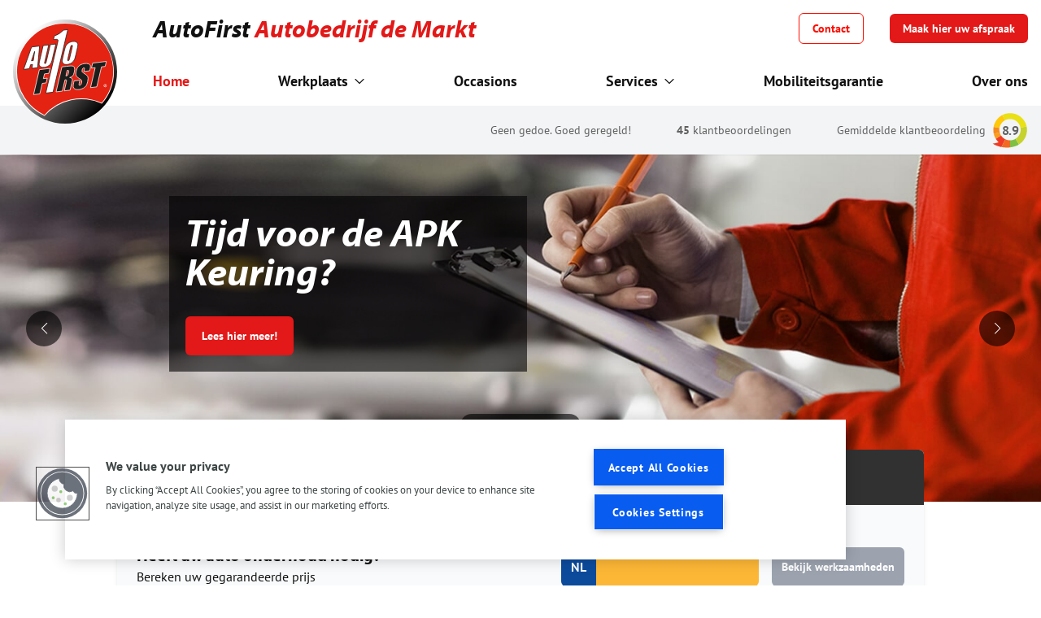

--- FILE ---
content_type: text/html; charset=UTF-8
request_url: https://www.autofirst-demarkt.nl/
body_size: 26148
content:
<!DOCTYPE html>
<html lang="nl">

<head>
  <meta charset="utf-8" />
  <meta http-equiv="X-UA-Compatible" content="IE=edge" />
  <meta name="viewport" content="width=device-width, initial-scale=1" />

  <title>
    AutoFirst Autobedrijf de Markt | Geen gedoe, Goed geregeld!  </title>

  <meta name="description" content="Is uw auto aan onderhoud toe? AutoFirst Autobedrijf de Markt is uw autogarage in Wittem. AutoFirst Autobedrijf de Markt is een zelfstandige en betrouwbare autogarage gelegen in Wittem." />
    <meta name="robots" content="index,follow" />
  <meta name="revisit-after" content="14 days" />
    <meta name="facebook-domain-verification" content="tkl59k06z6m2b24tfv1zfkl7u1i1ec" />
  <link rel="canonical" href="https://www.autofirst-demarkt.nl" />

  <link rel="apple-touch-icon" sizes="180x180" href="https://www.autofirst-demarkt.nl/apple-touch-icon.png" />
  <link rel="icon" type="image/png" sizes="32x32" href="https://www.autofirst-demarkt.nl/favicon-32x32.png" />
  <link rel="icon" type="image/png" sizes="16x16" href="https://www.autofirst-demarkt.nl/favicon-16x16.png" />
  <link rel="manifest" href="https://www.autofirst-demarkt.nl/site.webmanifest" />
  <link rel="mask-icon" href="https://www.autofirst-demarkt.nl/safari-pinned-tab.svg" color="#000000" />
  <meta name="msapplication-TileColor" content="#000000" />
  <meta name="theme-color" content="#000000" />

  <meta property="og:title" content="AutoFirst Autobedrijf de Markt | Geen gedoe, Goed geregeld!" />
  <meta property="og:description" content="Is uw auto aan onderhoud toe? AutoFirst Autobedrijf de Markt is uw autogarage in Wittem. AutoFirst Autobedrijf de Markt is een zelfstandige en betrouwbare autogarage gelegen in Wittem." />
  <meta property="og:type" content="website" />
  <meta property="og:url" content="https://www.autofirst-demarkt.nl" />
  <meta property="og:image" content="https://www.autofirst-demarkt.nl/images/logo-social.jpg" />
  <meta property="og:site_name" content="AutoFirst" />
  <meta property="og:locale" content="nl_NL" />

  <meta name="twitter:card" content="Is uw auto aan onderhoud toe? AutoFirst Autobedrijf de Markt is uw autogarage in Wittem. AutoFirst Autobedrijf de Markt is een zelfstandige en betrouwbare autogarage gelegen in Wittem." />
  <meta name="twitter:title" content="AutoFirst Autobedrijf de Markt | Geen gedoe, Goed geregeld!" />
  <meta name="twitter:description" content="Is uw auto aan onderhoud toe? AutoFirst Autobedrijf de Markt is uw autogarage in Wittem. AutoFirst Autobedrijf de Markt is een zelfstandige en betrouwbare autogarage gelegen in Wittem." />
  <meta name="twitter:image" content="https://www.autofirst-demarkt.nl/images/logo-social.jpg" />

  <meta name="csrf-token" content="bC4wVrDo3hzYXv6pzaEoWVjz89l05dgwBOINj3RQ" />
  
  <link href="/css/app.css?id=78ae68f7cd7bb570fcbacb4e0af46ad7" rel="stylesheet" />

    <!-- Google Tag Manager -->
  <script>
    ;
    (function (w, d, s, l, i) {
      w[l] = w[l] || []
      w[l].push({
        'gtm.start': new Date().getTime(),
        event: 'gtm.js'
      })
      var f = d.getElementsByTagName(s)[0],
        j = d.createElement(s),
        dl = l != 'dataLayer' ? '&l=' + l : ''
      j.async = true
      j.src = 'https://www.googletagmanager.com/gtm.js?id=' + i + dl
      f.parentNode.insertBefore(j, f)
    })(window, document, 'script', 'dataLayer', 'GTM-N4HCFNX')
  </script>
  <!-- End Google Tag Manager -->
  
  </head>

<body class="antialiased">
    <!-- Google Tag Manager (noscript) -->
  <noscript><iframe
      src="https://www.googletagmanager.com/ns.html?id=GTM-N4HCFNX"
      height="0" width="0" style="display: none; visibility: hidden"></iframe></noscript>
  <!-- End Google Tag Manager (noscript) -->
  
  <div id="app" class="flex flex-col min-h-screen">
    <header class="sticky top-0 z-50">
      <main-nav :menu-items="[{&quot;id&quot;:4381,&quot;name&quot;:&quot;Werkplaats&quot;,&quot;type&quot;:&quot;page-link&quot;,&quot;value&quot;:&quot;https:\/\/www.autofirst-demarkt.nl\/werkplaats&quot;,&quot;target&quot;:&quot;_self&quot;,&quot;enabled&quot;:true,&quot;data&quot;:null,&quot;maxDepthChildren&quot;:2,&quot;active&quot;:false,&quot;children&quot;:[{&quot;id&quot;:4382,&quot;name&quot;:&quot;Onderhoud&quot;,&quot;type&quot;:&quot;text&quot;,&quot;value&quot;:null,&quot;target&quot;:&quot;_self&quot;,&quot;enabled&quot;:true,&quot;data&quot;:null,&quot;maxDepthChildren&quot;:1,&quot;active&quot;:false,&quot;children&quot;:[{&quot;id&quot;:4383,&quot;name&quot;:&quot;APK Keuring&quot;,&quot;type&quot;:&quot;page-link&quot;,&quot;value&quot;:&quot;https:\/\/www.autofirst-demarkt.nl\/werkplaats\/apk-keuring&quot;,&quot;target&quot;:&quot;_self&quot;,&quot;enabled&quot;:true,&quot;data&quot;:null,&quot;maxDepthChildren&quot;:0,&quot;active&quot;:false,&quot;children&quot;:[]},{&quot;id&quot;:4384,&quot;name&quot;:&quot;Onderhoud&quot;,&quot;type&quot;:&quot;page-link&quot;,&quot;value&quot;:&quot;https:\/\/www.autofirst-demarkt.nl\/werkplaats\/onderhoud&quot;,&quot;target&quot;:&quot;_self&quot;,&quot;enabled&quot;:true,&quot;data&quot;:null,&quot;maxDepthChildren&quot;:0,&quot;active&quot;:false,&quot;children&quot;:[]},{&quot;id&quot;:4385,&quot;name&quot;:&quot;Airco service&quot;,&quot;type&quot;:&quot;page-link&quot;,&quot;value&quot;:&quot;https:\/\/www.autofirst-demarkt.nl\/werkplaats\/aircoservice&quot;,&quot;target&quot;:&quot;_self&quot;,&quot;enabled&quot;:true,&quot;data&quot;:null,&quot;maxDepthChildren&quot;:0,&quot;active&quot;:false,&quot;children&quot;:[]},{&quot;id&quot;:4386,&quot;name&quot;:&quot;Zomercheck&quot;,&quot;type&quot;:&quot;page-link&quot;,&quot;value&quot;:&quot;https:\/\/www.autofirst-demarkt.nl\/werkplaats\/zomercheck&quot;,&quot;target&quot;:&quot;_self&quot;,&quot;enabled&quot;:true,&quot;data&quot;:null,&quot;maxDepthChildren&quot;:0,&quot;active&quot;:false,&quot;children&quot;:[]},{&quot;id&quot;:4387,&quot;name&quot;:&quot;Wintercheck&quot;,&quot;type&quot;:&quot;page-link&quot;,&quot;value&quot;:&quot;https:\/\/www.autofirst-demarkt.nl\/werkplaats\/wintercheck&quot;,&quot;target&quot;:&quot;_self&quot;,&quot;enabled&quot;:true,&quot;data&quot;:null,&quot;maxDepthChildren&quot;:0,&quot;active&quot;:false,&quot;children&quot;:[]},{&quot;id&quot;:10025,&quot;name&quot;:&quot;EV- en hybride-specialist&quot;,&quot;type&quot;:&quot;static-url&quot;,&quot;value&quot;:&quot;\/ev-hybride-specialist&quot;,&quot;target&quot;:&quot;_self&quot;,&quot;enabled&quot;:true,&quot;data&quot;:[],&quot;maxDepthChildren&quot;:0,&quot;active&quot;:false,&quot;children&quot;:[]}]},{&quot;id&quot;:4388,&quot;name&quot;:&quot;Reparaties&quot;,&quot;type&quot;:&quot;text&quot;,&quot;value&quot;:null,&quot;target&quot;:&quot;_self&quot;,&quot;enabled&quot;:true,&quot;data&quot;:null,&quot;maxDepthChildren&quot;:1,&quot;active&quot;:false,&quot;children&quot;:[{&quot;id&quot;:4389,&quot;name&quot;:&quot;Reparatie&quot;,&quot;type&quot;:&quot;page-link&quot;,&quot;value&quot;:&quot;https:\/\/www.autofirst-demarkt.nl\/werkplaats\/reparatie&quot;,&quot;target&quot;:&quot;_self&quot;,&quot;enabled&quot;:true,&quot;data&quot;:null,&quot;maxDepthChildren&quot;:0,&quot;active&quot;:false,&quot;children&quot;:[]},{&quot;id&quot;:4390,&quot;name&quot;:&quot;Remmen&quot;,&quot;type&quot;:&quot;page-link&quot;,&quot;value&quot;:&quot;https:\/\/www.autofirst-demarkt.nl\/werkplaats\/remmen&quot;,&quot;target&quot;:&quot;_self&quot;,&quot;enabled&quot;:true,&quot;data&quot;:null,&quot;maxDepthChildren&quot;:0,&quot;active&quot;:false,&quot;children&quot;:[]},{&quot;id&quot;:4391,&quot;name&quot;:&quot;Distibutieriem&quot;,&quot;type&quot;:&quot;page-link&quot;,&quot;value&quot;:&quot;https:\/\/www.autofirst-demarkt.nl\/werkplaats\/distributieriem&quot;,&quot;target&quot;:&quot;_self&quot;,&quot;enabled&quot;:true,&quot;data&quot;:null,&quot;maxDepthChildren&quot;:0,&quot;active&quot;:false,&quot;children&quot;:[]},{&quot;id&quot;:4392,&quot;name&quot;:&quot;Koppeling&quot;,&quot;type&quot;:&quot;page-link&quot;,&quot;value&quot;:&quot;https:\/\/www.autofirst-demarkt.nl\/werkplaats\/koppeling-vervangen&quot;,&quot;target&quot;:&quot;_self&quot;,&quot;enabled&quot;:true,&quot;data&quot;:null,&quot;maxDepthChildren&quot;:0,&quot;active&quot;:false,&quot;children&quot;:[]},{&quot;id&quot;:4393,&quot;name&quot;:&quot;Accu vervangen&quot;,&quot;type&quot;:&quot;page-link&quot;,&quot;value&quot;:&quot;https:\/\/www.autofirst-demarkt.nl\/werkplaats\/accu-vervangen&quot;,&quot;target&quot;:&quot;_self&quot;,&quot;enabled&quot;:true,&quot;data&quot;:null,&quot;maxDepthChildren&quot;:0,&quot;active&quot;:false,&quot;children&quot;:[]}]},{&quot;id&quot;:4394,&quot;name&quot;:&quot;Banden&quot;,&quot;type&quot;:&quot;text&quot;,&quot;value&quot;:null,&quot;target&quot;:&quot;_self&quot;,&quot;enabled&quot;:true,&quot;data&quot;:null,&quot;maxDepthChildren&quot;:1,&quot;active&quot;:false,&quot;children&quot;:[{&quot;id&quot;:4395,&quot;name&quot;:&quot;Autobanden&quot;,&quot;type&quot;:&quot;page-link&quot;,&quot;value&quot;:&quot;https:\/\/www.autofirst-demarkt.nl\/werkplaats\/banden&quot;,&quot;target&quot;:&quot;_self&quot;,&quot;enabled&quot;:true,&quot;data&quot;:null,&quot;maxDepthChildren&quot;:0,&quot;active&quot;:false,&quot;children&quot;:[]},{&quot;id&quot;:4396,&quot;name&quot;:&quot;Zomerbanden&quot;,&quot;type&quot;:&quot;page-link&quot;,&quot;value&quot;:&quot;https:\/\/www.autofirst-demarkt.nl\/werkplaats\/zomerbanden&quot;,&quot;target&quot;:&quot;_self&quot;,&quot;enabled&quot;:true,&quot;data&quot;:null,&quot;maxDepthChildren&quot;:0,&quot;active&quot;:false,&quot;children&quot;:[]},{&quot;id&quot;:4397,&quot;name&quot;:&quot;Winterbanden&quot;,&quot;type&quot;:&quot;page-link&quot;,&quot;value&quot;:&quot;https:\/\/www.autofirst-demarkt.nl\/werkplaats\/winterbanden&quot;,&quot;target&quot;:&quot;_self&quot;,&quot;enabled&quot;:true,&quot;data&quot;:null,&quot;maxDepthChildren&quot;:0,&quot;active&quot;:false,&quot;children&quot;:[]},{&quot;id&quot;:4398,&quot;name&quot;:&quot;All season banden&quot;,&quot;type&quot;:&quot;page-link&quot;,&quot;value&quot;:&quot;https:\/\/www.autofirst-demarkt.nl\/werkplaats\/all-season-banden&quot;,&quot;target&quot;:&quot;_self&quot;,&quot;enabled&quot;:true,&quot;data&quot;:null,&quot;maxDepthChildren&quot;:0,&quot;active&quot;:false,&quot;children&quot;:[]}]},{&quot;id&quot;:4399,&quot;name&quot;:&quot;Overige&quot;,&quot;type&quot;:&quot;text&quot;,&quot;value&quot;:null,&quot;target&quot;:&quot;_self&quot;,&quot;enabled&quot;:true,&quot;data&quot;:null,&quot;maxDepthChildren&quot;:1,&quot;active&quot;:false,&quot;children&quot;:[{&quot;id&quot;:4400,&quot;name&quot;:&quot;Auto diagnose&quot;,&quot;type&quot;:&quot;page-link&quot;,&quot;value&quot;:&quot;https:\/\/www.autofirst-demarkt.nl\/werkplaats\/auto-diagnose&quot;,&quot;target&quot;:&quot;_self&quot;,&quot;enabled&quot;:true,&quot;data&quot;:null,&quot;maxDepthChildren&quot;:0,&quot;active&quot;:false,&quot;children&quot;:[]},{&quot;id&quot;:4401,&quot;name&quot;:&quot;Garantie&quot;,&quot;type&quot;:&quot;page-link&quot;,&quot;value&quot;:&quot;https:\/\/www.autofirst-demarkt.nl\/werkplaats\/garantie&quot;,&quot;target&quot;:&quot;_self&quot;,&quot;enabled&quot;:true,&quot;data&quot;:null,&quot;maxDepthChildren&quot;:0,&quot;active&quot;:false,&quot;children&quot;:[]},{&quot;id&quot;:4402,&quot;name&quot;:&quot;Pechhulp&quot;,&quot;type&quot;:&quot;page-link&quot;,&quot;value&quot;:&quot;https:\/\/www.autofirst-demarkt.nl\/autopech&quot;,&quot;target&quot;:&quot;_self&quot;,&quot;enabled&quot;:true,&quot;data&quot;:null,&quot;maxDepthChildren&quot;:0,&quot;active&quot;:false,&quot;children&quot;:[]},{&quot;id&quot;:4403,&quot;name&quot;:&quot;Controlelampjes&quot;,&quot;type&quot;:&quot;page-link&quot;,&quot;value&quot;:&quot;https:\/\/www.autofirst-demarkt.nl\/werkplaats\/controlelampjes&quot;,&quot;target&quot;:&quot;_self&quot;,&quot;enabled&quot;:true,&quot;data&quot;:null,&quot;maxDepthChildren&quot;:0,&quot;active&quot;:false,&quot;children&quot;:[]}]}]},{&quot;id&quot;:4404,&quot;name&quot;:&quot;Occasions&quot;,&quot;type&quot;:&quot;page-link&quot;,&quot;value&quot;:&quot;https:\/\/www.autofirst-demarkt.nl\/occasions&quot;,&quot;target&quot;:&quot;_self&quot;,&quot;enabled&quot;:true,&quot;data&quot;:null,&quot;maxDepthChildren&quot;:0,&quot;active&quot;:false,&quot;children&quot;:[]},{&quot;id&quot;:10405,&quot;name&quot;:&quot;Services&quot;,&quot;type&quot;:&quot;text&quot;,&quot;value&quot;:null,&quot;target&quot;:&quot;_self&quot;,&quot;enabled&quot;:true,&quot;data&quot;:null,&quot;maxDepthChildren&quot;:1,&quot;active&quot;:false,&quot;children&quot;:[{&quot;id&quot;:10406,&quot;name&quot;:&quot;Auto verzekering&quot;,&quot;type&quot;:&quot;static-url&quot;,&quot;value&quot;:&quot;https:\/\/www.autofirst-autoverzekering.nl\/&quot;,&quot;target&quot;:&quot;_self&quot;,&quot;enabled&quot;:true,&quot;data&quot;:null,&quot;maxDepthChildren&quot;:0,&quot;active&quot;:false,&quot;children&quot;:[]},{&quot;id&quot;:10407,&quot;name&quot;:&quot;Financieringen&quot;,&quot;type&quot;:&quot;page-link&quot;,&quot;value&quot;:&quot;https:\/\/www.autofirst-dregema.nl\/financiering-via-garantlease&quot;,&quot;target&quot;:&quot;_self&quot;,&quot;enabled&quot;:true,&quot;data&quot;:null,&quot;maxDepthChildren&quot;:0,&quot;active&quot;:false,&quot;children&quot;:[]},{&quot;id&quot;:4405,&quot;name&quot;:&quot;Private Lease&quot;,&quot;type&quot;:&quot;static-url&quot;,&quot;value&quot;:&quot;https:\/\/www.garantlease.nl\/particulier\/&quot;,&quot;target&quot;:&quot;_self&quot;,&quot;enabled&quot;:true,&quot;data&quot;:[],&quot;maxDepthChildren&quot;:0,&quot;active&quot;:false,&quot;children&quot;:[]},{&quot;id&quot;:10408,&quot;name&quot;:&quot;Zakelijke lease&quot;,&quot;type&quot;:&quot;static-url&quot;,&quot;value&quot;:&quot;https:\/\/www.garantlease.nl\/&quot;,&quot;target&quot;:&quot;_self&quot;,&quot;enabled&quot;:true,&quot;data&quot;:null,&quot;maxDepthChildren&quot;:0,&quot;active&quot;:false,&quot;children&quot;:[]}]},{&quot;id&quot;:4409,&quot;name&quot;:&quot;Mobiliteitsgarantie&quot;,&quot;type&quot;:&quot;page-link&quot;,&quot;value&quot;:&quot;https:\/\/www.autofirst-demarkt.nl\/autopech&quot;,&quot;target&quot;:&quot;_self&quot;,&quot;enabled&quot;:true,&quot;data&quot;:null,&quot;maxDepthChildren&quot;:0,&quot;active&quot;:false,&quot;children&quot;:[]},{&quot;id&quot;:4410,&quot;name&quot;:&quot;Over ons&quot;,&quot;type&quot;:&quot;page-link&quot;,&quot;value&quot;:&quot;https:\/\/www.autofirst-demarkt.nl\/over-ons&quot;,&quot;target&quot;:&quot;_self&quot;,&quot;enabled&quot;:true,&quot;data&quot;:null,&quot;maxDepthChildren&quot;:0,&quot;active&quot;:false,&quot;children&quot;:[]}]" :menu-more="[]"
  :establishment="{&quot;uuid&quot;:&quot;97537509-a932-11e9-a7d5-005056b35aa9&quot;,&quot;title&quot;:&quot;AutoFirst Autobedrijf de Markt&quot;,&quot;title_parts&quot;:[&quot;AutoFirst&quot;,&quot;Autobedrijf de Markt&quot;],&quot;trade_name&quot;:&quot;Automobielbedrijf De Markt Mechelen B.V.&quot;,&quot;statutory_name&quot;:&quot;Automobielbedrijf De Markt Mechelen B.V.&quot;,&quot;kvk_number&quot;:&quot;14085811&quot;,&quot;tax_number&quot;:&quot;&quot;,&quot;address&quot;:&quot;Capucijnenweg 4&quot;,&quot;city&quot;:&quot;Wittem&quot;,&quot;postalcode&quot;:&quot;6286BA&quot;,&quot;latitude&quot;:50.808708,&quot;longitude&quot;:5.9362576,&quot;email_1&quot;:&quot;info@autobedrijfdemarkt.nl&quot;,&quot;email_1_label&quot;:&quot;&quot;,&quot;email_2&quot;:&quot;&quot;,&quot;email_2_label&quot;:&quot;&quot;,&quot;phone_1&quot;:&quot;31434552021&quot;,&quot;phone_1_for_display&quot;:&quot;043 455 2021&quot;,&quot;phone_1_for_hyperlink&quot;:&quot;tel:+31-43-455-2021&quot;,&quot;phone_1_label&quot;:&quot;&quot;,&quot;phone_2&quot;:&quot;&quot;,&quot;phone_2_for_display&quot;:&quot;&quot;,&quot;phone_2_for_hyperlink&quot;:&quot;&quot;,&quot;phone_2_label&quot;:&quot;&quot;,&quot;whatsapp&quot;:&quot;&quot;,&quot;whatsapp_label&quot;:&quot;&quot;,&quot;whatsapp_2&quot;:&quot;&quot;,&quot;whatsapp_2_label&quot;:&quot;&quot;,&quot;introduction&quot;:&quot;&lt;div&gt;AutoFirst de Markt in Wahlwiller is h\u00e9t full-service autobedrijf waar u buiten auto onderhoud, APK en reparaties ook terecht kunt voor zomer, winter en all-season banden Wij hebben een laagdrempelig, professioneel autobedrijf \/ garage waar u en uw auto onze eerste aandacht hebben. Ook kunt U bij ons terecht voor aankoop van nieuwe of gebruikte auto\u2019s.&lt;\/div&gt;&quot;,&quot;intro_logos&quot;:[],&quot;image&quot;:&quot;autofirst-autobedrijf-de-markt\/IMG_2283-01.jpg&quot;,&quot;url&quot;:&quot;https:\/\/www.autofirst-demarkt.nl\/&quot;,&quot;opening_hours&quot;:{&quot;label&quot;:&quot;&quot;,&quot;monday&quot;:&quot;08.00u tot 17.00u&quot;,&quot;tuesday&quot;:&quot;08.00u tot 17.00u&quot;,&quot;wednesday&quot;:&quot;08.00u tot 17.00u&quot;,&quot;thursday&quot;:&quot;08.00u tot 17.00u&quot;,&quot;friday&quot;:&quot;08.00u tot 17.00u&quot;,&quot;saturday&quot;:&quot;Gesloten&quot;,&quot;sunday&quot;:&quot;&quot;},&quot;opening_hours_2&quot;:{&quot;label&quot;:&quot;&quot;,&quot;monday&quot;:&quot;&quot;,&quot;tuesday&quot;:&quot;&quot;,&quot;wednesday&quot;:&quot;&quot;,&quot;thursday&quot;:&quot;&quot;,&quot;friday&quot;:&quot;&quot;,&quot;saturday&quot;:&quot;&quot;,&quot;sunday&quot;:&quot;&quot;},&quot;google_verification_profile&quot;:&quot;1dpNXxCKY8XfGlnUv5oVpsM6v4OUn9eTmEOJfEK3w-8&quot;,&quot;google_tag_manager_id&quot;:&quot;GTM-N4HCFNX&quot;,&quot;socials&quot;:{&quot;facebook_url&quot;:&quot;https:\/\/www.facebook.com\/autobedrijfdemarkt\/&quot;,&quot;twitter_url&quot;:&quot;&quot;,&quot;instagram_url&quot;:&quot;&quot;,&quot;snapchat_url&quot;:&quot;&quot;,&quot;tiktok_url&quot;:&quot;&quot;},&quot;services_page&quot;:{&quot;title&quot;:&quot;Werkplaats&quot;,&quot;summary&quot;:null,&quot;highlight_image&quot;:null,&quot;header_image&quot;:&quot;landelijk\/Header standaard\/Monteur in AutoFirst Standaard.jpg&quot;,&quot;full_url&quot;:&quot;https:\/\/www.autofirst-demarkt.nl\/werkplaats&quot;},&quot;services&quot;:[{&quot;title&quot;:&quot;APK Keuring&quot;,&quot;summary&quot;:&quot;Moet uw auto weer APK gekeurd worden? Wacht niet langer!&quot;,&quot;highlight_image&quot;:&quot;landelijk\/Icoon Afbeeldingen\/Auto Voorkant Check Grijs-Rood.png&quot;,&quot;header_image&quot;:&quot;landelijk\/Header standaard\/APK Keuring bij AutoFirst.jpg&quot;,&quot;full_url&quot;:&quot;https:\/\/www.autofirst-demarkt.nl\/werkplaats\/apk-keuring&quot;},{&quot;title&quot;:&quot;Onderhoud&quot;,&quot;summary&quot;:&quot;Met een betrouwbare auto gaat u met een zeker gevoel de weg op&quot;,&quot;highlight_image&quot;:&quot;landelijk\/Icoon Afbeeldingen\/Gereedschap Brug 2 Grijs-Rood.png&quot;,&quot;header_image&quot;:&quot;landelijk\/Header standaard\/Onderhoud bij AutoFirst.jpg&quot;,&quot;full_url&quot;:&quot;https:\/\/www.autofirst-demarkt.nl\/werkplaats\/onderhoud&quot;},{&quot;title&quot;:&quot;Reparatie&quot;,&quot;summary&quot;:&quot;Wij repareren uw auto vakkundig, ongeacht welk merk of leeftijd&quot;,&quot;highlight_image&quot;:&quot;landelijk\/Icoon Afbeeldingen\/Gereedschap Monteur 1 Grijs-Rood.png&quot;,&quot;header_image&quot;:&quot;landelijk\/Header standaard\/Reparatie.jpg&quot;,&quot;full_url&quot;:&quot;https:\/\/www.autofirst-demarkt.nl\/werkplaats\/reparatie&quot;},{&quot;title&quot;:&quot;Autopech&quot;,&quot;summary&quot;:&quot;Vierentwintig uur per dag, zeven dagen per week pechhulp&quot;,&quot;highlight_image&quot;:&quot;landelijk\/Icoon Afbeeldingen\/Pech Voorkant Grijs-Rood.png&quot;,&quot;header_image&quot;:&quot;landelijk\/Header standaard\/Autopech mobiliteitsgarantie.jpg&quot;,&quot;full_url&quot;:&quot;https:\/\/www.autofirst-demarkt.nl\/autopech&quot;}],&quot;highlighted_pages&quot;:[{&quot;title&quot;:&quot;APK Keuring&quot;,&quot;summary&quot;:&quot;Moet uw auto weer APK gekeurd worden? Wacht niet langer!&quot;,&quot;highlight_image&quot;:&quot;landelijk\/Icoon Afbeeldingen\/Auto Voorkant Check Grijs-Rood.png&quot;,&quot;header_image&quot;:&quot;landelijk\/Header standaard\/APK Keuring bij AutoFirst.jpg&quot;,&quot;full_url&quot;:&quot;https:\/\/www.autofirst-demarkt.nl\/werkplaats\/apk-keuring&quot;},{&quot;title&quot;:&quot;Onderhoud&quot;,&quot;summary&quot;:&quot;Met een betrouwbare auto gaat u met een zeker gevoel de weg op&quot;,&quot;highlight_image&quot;:&quot;landelijk\/Icoon Afbeeldingen\/Gereedschap Brug 2 Grijs-Rood.png&quot;,&quot;header_image&quot;:&quot;landelijk\/Header standaard\/Onderhoud bij AutoFirst.jpg&quot;,&quot;full_url&quot;:&quot;https:\/\/www.autofirst-demarkt.nl\/werkplaats\/onderhoud&quot;},{&quot;title&quot;:&quot;Reparatie&quot;,&quot;summary&quot;:&quot;Wij repareren uw auto vakkundig, ongeacht welk merk of leeftijd&quot;,&quot;highlight_image&quot;:&quot;landelijk\/Icoon Afbeeldingen\/Gereedschap Monteur 1 Grijs-Rood.png&quot;,&quot;header_image&quot;:&quot;landelijk\/Header standaard\/Reparatie.jpg&quot;,&quot;full_url&quot;:&quot;https:\/\/www.autofirst-demarkt.nl\/werkplaats\/reparatie&quot;}],&quot;distance&quot;:{},&quot;module_klantenvertellen&quot;:true,&quot;custom_review_html&quot;:&quot;&quot;,&quot;base_total_score_on&quot;:&quot;default&quot;,&quot;financer&quot;:&quot;&quot;,&quot;findio_basic_url&quot;:&quot;&quot;,&quot;domain_type&quot;:&quot;garage&quot;,&quot;is_garage&quot;:true,&quot;rdw&quot;:true,&quot;bovag&quot;:true,&quot;ev_specialist&quot;:true,&quot;tender_uuid&quot;:&quot;447ef6e4-7612-e911-a98d-000d3ab0cb82&quot;,&quot;module_offers&quot;:&quot;1&quot;,&quot;call_to_actions&quot;:{&quot;topbar&quot;:{&quot;title&quot;:&quot;Afspraak maken?&quot;,&quot;button_text&quot;:&quot;Maak hier uw afspraak&quot;,&quot;url&quot;:&quot;\/werkplaats-afspraak-maken&quot;,&quot;target&quot;:&quot;_self&quot;},&quot;footer_1&quot;:{&quot;title&quot;:&quot;Afspraak maken?&quot;,&quot;button_text&quot;:&quot;Maak hier uw afspraak&quot;,&quot;url&quot;:&quot;\/werkplaats-afspraak-maken&quot;,&quot;target&quot;:&quot;_self&quot;},&quot;footer_2&quot;:{&quot;title&quot;:&quot;Heeft u vragen voor ons?&quot;,&quot;button_text&quot;:&quot;Neem contact met ons op&quot;,&quot;url&quot;:&quot;\/contact-formulier&quot;,&quot;target&quot;:&quot;_self&quot;},&quot;garagefinder_appointment&quot;:{&quot;title&quot;:&quot;Afspraak maken?&quot;,&quot;button_text&quot;:&quot;Maak hier uw afspraak&quot;,&quot;url&quot;:&quot;\/werkplaats-afspraak-maken&quot;,&quot;target&quot;:&quot;_self&quot;},&quot;garagefinder_visit&quot;:null},&quot;module_vacancies&quot;:{&quot;whatsapp&quot;:null,&quot;facebook_messenger&quot;:null,&quot;linkedin&quot;:null,&quot;email&quot;:null,&quot;email_open_application&quot;:null},&quot;sidebar_image&quot;:&quot;&quot;}" class=""></main-nav>

 <div class="absolute w-full transition-transform transform translate-y-0 bg-gray-100 shadow-sm md:py-2 md:z-10">
  <div class="container flex items-center justify-end px-4 mx-auto max-w-7xl">
    <a href="/reviews">
      <ul class="flex py-2 pr-12 space-x-4 text-xs md:space-x-14 text-secondary-200 sm:text-sm md:py-3 md:pr-0">
        <li class="hidden md:block">
          Geen gedoe. Goed geregeld!
        </li>
        <li class="hidden md:block">
                    <strong>
            45
          </strong>
          klantbeoordelingen
                  </li>
        <li>Gemiddelde klantbeoordeling</li>
      </ul>
    </a>
        <div class="absolute
    md:relative">
    <div class="relative w-10 h-10 md:ml-2 md:w-11 md:h-11 text-s
    md:text-m text-secondary-200 font-bold tracking-tighter">
        <svg version="1.1" xmlns="http://www.w3.org/2000/svg" xmlns:xlink="http://www.w3.org/1999/xlink" x="0px" y="0px"
            viewBox="0 0 100 100" xml:space="preserve">
            <g>
                <path fill="#FFC808"
                    d="M35.9,22.4L28.3,7.9C15.7,14.5,6.5,26.7,3.8,41.1l16.5,3C21.8,34.7,27.7,26.7,35.9,22.4z" />
                <path fill="#F58B1F" d="M20,48.8c0-1.6,0.1-3.1,0.4-4.6l-16.5-3c-0.5,2.6-0.7,5.3-0.8,8c0,3.8,0.4,7.5,1.2,11.1l16.7-3.8
  C20.3,54,20,51.4,20,48.8z" />
                <path fill="#F99D1C"
                    d="M20.9,56.4L4.2,60.2c1.2,5.1,3.2,9.9,5.9,14.3l14.8-9.2C23.1,62.6,21.8,59.6,20.9,56.4z" />
                <path fill="#EF3B24" d="M24.9,65.3l-14.8,9.2c2.2,3.5,4.8,6.7,7.8,9.6c-8.1,2.5-16.3,3.7-16.3,3.7c0.3,0.3,9.5,6.6,24,9.6l11.1-21.6
  C32,73.3,27.9,69.7,24.9,65.3z" />
                <path fill="#F26922"
                    d="M49.8,78.6c-4.7,0-9.1-1.1-13-3L25.7,97.3c7,1.5,15.3,2.1,24.5,1V78.6C50,78.6,49.9,78.6,49.8,78.6z" />
                <path fill="#7FC042" d="M50.1,78.6v19.7c4.3-0.5,8.7-1.5,13.3-2.9l0,0c4.1-1.2,7.9-3,11.4-5.2l-9.7-15.8C60.8,77,55.7,78.6,50.1,78.6z
  " />
                <path fill="#C6D22D" d="M79.6,48.8c0,10.8-5.8,20.3-14.4,25.5l9.7,15.8c6.7-4.2,12.3-10.1,16.2-17.1l0,0c3.8-6.8,6-14.6,6.1-22.8
  c0-3.6-0.3-7.1-1-10.5l-17.1,3.7C79.4,45.2,79.6,47,79.6,48.8z" />
                <path fill="#E9E015" d="M50.7,2.6C42.6,2.5,35,4.4,28.3,7.9l7.6,14.5c4.1-2.2,8.9-3.4,13.9-3.4c14.6,0,26.8,10.5,29.3,24.4l17.1-3.7
  C91.7,18.7,73.1,2.9,50.7,2.6z" />
            </g>
        </svg>


        <span class="
        absolute
        top-1/2
        left-1/2
        transform
        -translate-x-1/2 -translate-y-1/2
      ">
            8.9
        </span>

    </div>

     </div>   </div>
</div>
     </header>

    <main
      class="md:pt-[60px]  grow">
      
  <div>
    <div class="main-slider">
      <slider autoplay
        aspect-ratio-classes="aspect-w-3 aspect-h-2 sm:aspect-w-16 sm:aspect-h-9 lg:aspect-w-3 lg:aspect-h-1"
        :pagination="{ clickable: true, el: '.swiper-pagination' }" custom-pagination-classes="hidden md:flex bottom-20"
        :loop="true" :navigation="true" :slides="[{&quot;layout&quot;:&quot;slide&quot;,&quot;key&quot;:&quot;IyqNeroTaIquNF8V&quot;,&quot;attributes&quot;:{&quot;title&quot;:&quot;Wij zijn gesloten tijdens de feestdagen! &quot;,&quot;image&quot;:&quot;storage\/landelijk\/Header standaard\/kerstheader AutoFirst.jpg&quot;,&quot;image_alt&quot;:null,&quot;content_text&quot;:&quot;We zijn gesloten van 20 december t\/m 4 januari. Dank voor uw begrip!&quot;,&quot;button_text&quot;:null,&quot;button_url&quot;:null}},{&quot;layout&quot;:&quot;slide&quot;,&quot;key&quot;:&quot;9blR71yojPm2g2Jt&quot;,&quot;attributes&quot;:{&quot;title&quot;:&quot;Tijd voor de APK Keuring?&quot;,&quot;image&quot;:&quot;storage\/landelijk\/Header standaard\/APK Keuring bij AutoFirst.jpg&quot;,&quot;image_alt&quot;:&quot;APK Keuring in (@garageplaats)&quot;,&quot;content_text&quot;:null,&quot;button_text&quot;:&quot;Lees hier meer!&quot;,&quot;button_url&quot;:&quot;\/werkplaats\/apk-keuring&quot;}},{&quot;layout&quot;:&quot;slide&quot;,&quot;key&quot;:&quot;2dL4MB28Req2gcVv&quot;,&quot;attributes&quot;:{&quot;title&quot;:&quot;Uw auto in topconditie met onderhoud bij AutoFirst!&quot;,&quot;image&quot;:&quot;storage\/landelijk\/Header standaard\/Onderhoud bij AutoFirst.jpg&quot;,&quot;image_alt&quot;:&quot;Auto onderhoud in (@garageplaats)&quot;,&quot;content_text&quot;:null,&quot;button_text&quot;:&quot;Lees hier meer!&quot;,&quot;button_url&quot;:&quot;\/werkplaats\/onderhoud&quot;}},{&quot;layout&quot;:&quot;slide&quot;,&quot;key&quot;:&quot;hJo5SX1u0kSaDQJ7&quot;,&quot;attributes&quot;:{&quot;title&quot;:&quot;Heeft uw auto reparatie nodig?&quot;,&quot;image&quot;:&quot;storage\/landelijk\/Header standaard\/Reparatie.jpg&quot;,&quot;image_alt&quot;:&quot;Reparatie in (@garageplaats)&quot;,&quot;content_text&quot;:null,&quot;button_text&quot;:&quot;Lees hier meer!&quot;,&quot;button_url&quot;:&quot;\/werkplaats\/reparatie&quot;}},{&quot;layout&quot;:&quot;slide&quot;,&quot;key&quot;:&quot;bKhbqPNuoRKAHm8k&quot;,&quot;attributes&quot;:{&quot;title&quot;:&quot;24\/7 pechhulp in heel Europa met Mobiliteitsgarantie&quot;,&quot;image&quot;:&quot;storage\/landelijk\/Campagnes\/Mobiliteitsgarantie hdr.png&quot;,&quot;image_alt&quot;:&quot;Pechhulp in heel Europa&quot;,&quot;content_text&quot;:null,&quot;button_text&quot;:&quot;Lees hier meer over de Mobiliteitsgarantie&quot;,&quot;button_url&quot;:&quot;\/autopech&quot;}},{&quot;layout&quot;:&quot;slide&quot;,&quot;key&quot;:&quot;imgo55ALEsYgvkN0&quot;,&quot;attributes&quot;:{&quot;title&quot;:&quot;Onderhoud aan alle automerken&quot;,&quot;image&quot;:&quot;storage\/autofirst-autobedrijf-de-markt\/de markt gebouw (1).png&quot;,&quot;image_alt&quot;:null,&quot;content_text&quot;:null,&quot;button_text&quot;:null,&quot;button_url&quot;:null}},{&quot;layout&quot;:&quot;slide&quot;,&quot;key&quot;:&quot;o4MyZgsoA5GSg2my&quot;,&quot;attributes&quot;:{&quot;title&quot;:&quot;Wij zijn specialist in EV &amp; Hybride!&quot;,&quot;image&quot;:&quot;storage\/autofirst-doornbos\/Untitled design (22) (1).png&quot;,&quot;image_alt&quot;:null,&quot;content_text&quot;:null,&quot;button_text&quot;:&quot;Lees hier meer!&quot;,&quot;button_url&quot;:&quot;\/ev-hybride-specialist&quot;}}]"></slider>
    </div>

    <main-call-to-actions class="-mt-2 md:-mt-16" :establishment="{&quot;uuid&quot;:&quot;97537509-a932-11e9-a7d5-005056b35aa9&quot;,&quot;title&quot;:&quot;AutoFirst Autobedrijf de Markt&quot;,&quot;title_parts&quot;:[&quot;AutoFirst&quot;,&quot;Autobedrijf de Markt&quot;],&quot;trade_name&quot;:&quot;Automobielbedrijf De Markt Mechelen B.V.&quot;,&quot;statutory_name&quot;:&quot;Automobielbedrijf De Markt Mechelen B.V.&quot;,&quot;kvk_number&quot;:&quot;14085811&quot;,&quot;tax_number&quot;:&quot;&quot;,&quot;address&quot;:&quot;Capucijnenweg 4&quot;,&quot;city&quot;:&quot;Wittem&quot;,&quot;postalcode&quot;:&quot;6286BA&quot;,&quot;latitude&quot;:50.808708,&quot;longitude&quot;:5.9362576,&quot;email_1&quot;:&quot;info@autobedrijfdemarkt.nl&quot;,&quot;email_1_label&quot;:&quot;&quot;,&quot;email_2&quot;:&quot;&quot;,&quot;email_2_label&quot;:&quot;&quot;,&quot;phone_1&quot;:&quot;31434552021&quot;,&quot;phone_1_for_display&quot;:&quot;043 455 2021&quot;,&quot;phone_1_for_hyperlink&quot;:&quot;tel:+31-43-455-2021&quot;,&quot;phone_1_label&quot;:&quot;&quot;,&quot;phone_2&quot;:&quot;&quot;,&quot;phone_2_for_display&quot;:&quot;&quot;,&quot;phone_2_for_hyperlink&quot;:&quot;&quot;,&quot;phone_2_label&quot;:&quot;&quot;,&quot;whatsapp&quot;:&quot;&quot;,&quot;whatsapp_label&quot;:&quot;&quot;,&quot;whatsapp_2&quot;:&quot;&quot;,&quot;whatsapp_2_label&quot;:&quot;&quot;,&quot;introduction&quot;:&quot;&lt;div&gt;AutoFirst de Markt in Wahlwiller is h\u00e9t full-service autobedrijf waar u buiten auto onderhoud, APK en reparaties ook terecht kunt voor zomer, winter en all-season banden Wij hebben een laagdrempelig, professioneel autobedrijf \/ garage waar u en uw auto onze eerste aandacht hebben. Ook kunt U bij ons terecht voor aankoop van nieuwe of gebruikte auto\u2019s.&lt;\/div&gt;&quot;,&quot;intro_logos&quot;:[],&quot;image&quot;:&quot;autofirst-autobedrijf-de-markt\/IMG_2283-01.jpg&quot;,&quot;url&quot;:&quot;https:\/\/www.autofirst-demarkt.nl\/&quot;,&quot;opening_hours&quot;:{&quot;label&quot;:&quot;&quot;,&quot;monday&quot;:&quot;08.00u tot 17.00u&quot;,&quot;tuesday&quot;:&quot;08.00u tot 17.00u&quot;,&quot;wednesday&quot;:&quot;08.00u tot 17.00u&quot;,&quot;thursday&quot;:&quot;08.00u tot 17.00u&quot;,&quot;friday&quot;:&quot;08.00u tot 17.00u&quot;,&quot;saturday&quot;:&quot;Gesloten&quot;,&quot;sunday&quot;:&quot;&quot;},&quot;opening_hours_2&quot;:{&quot;label&quot;:&quot;&quot;,&quot;monday&quot;:&quot;&quot;,&quot;tuesday&quot;:&quot;&quot;,&quot;wednesday&quot;:&quot;&quot;,&quot;thursday&quot;:&quot;&quot;,&quot;friday&quot;:&quot;&quot;,&quot;saturday&quot;:&quot;&quot;,&quot;sunday&quot;:&quot;&quot;},&quot;google_verification_profile&quot;:&quot;1dpNXxCKY8XfGlnUv5oVpsM6v4OUn9eTmEOJfEK3w-8&quot;,&quot;google_tag_manager_id&quot;:&quot;GTM-N4HCFNX&quot;,&quot;socials&quot;:{&quot;facebook_url&quot;:&quot;https:\/\/www.facebook.com\/autobedrijfdemarkt\/&quot;,&quot;twitter_url&quot;:&quot;&quot;,&quot;instagram_url&quot;:&quot;&quot;,&quot;snapchat_url&quot;:&quot;&quot;,&quot;tiktok_url&quot;:&quot;&quot;},&quot;services_page&quot;:{&quot;title&quot;:&quot;Werkplaats&quot;,&quot;summary&quot;:null,&quot;highlight_image&quot;:null,&quot;header_image&quot;:&quot;landelijk\/Header standaard\/Monteur in AutoFirst Standaard.jpg&quot;,&quot;full_url&quot;:&quot;https:\/\/www.autofirst-demarkt.nl\/werkplaats&quot;},&quot;services&quot;:[{&quot;title&quot;:&quot;APK Keuring&quot;,&quot;summary&quot;:&quot;Moet uw auto weer APK gekeurd worden? Wacht niet langer!&quot;,&quot;highlight_image&quot;:&quot;landelijk\/Icoon Afbeeldingen\/Auto Voorkant Check Grijs-Rood.png&quot;,&quot;header_image&quot;:&quot;landelijk\/Header standaard\/APK Keuring bij AutoFirst.jpg&quot;,&quot;full_url&quot;:&quot;https:\/\/www.autofirst-demarkt.nl\/werkplaats\/apk-keuring&quot;},{&quot;title&quot;:&quot;Onderhoud&quot;,&quot;summary&quot;:&quot;Met een betrouwbare auto gaat u met een zeker gevoel de weg op&quot;,&quot;highlight_image&quot;:&quot;landelijk\/Icoon Afbeeldingen\/Gereedschap Brug 2 Grijs-Rood.png&quot;,&quot;header_image&quot;:&quot;landelijk\/Header standaard\/Onderhoud bij AutoFirst.jpg&quot;,&quot;full_url&quot;:&quot;https:\/\/www.autofirst-demarkt.nl\/werkplaats\/onderhoud&quot;},{&quot;title&quot;:&quot;Reparatie&quot;,&quot;summary&quot;:&quot;Wij repareren uw auto vakkundig, ongeacht welk merk of leeftijd&quot;,&quot;highlight_image&quot;:&quot;landelijk\/Icoon Afbeeldingen\/Gereedschap Monteur 1 Grijs-Rood.png&quot;,&quot;header_image&quot;:&quot;landelijk\/Header standaard\/Reparatie.jpg&quot;,&quot;full_url&quot;:&quot;https:\/\/www.autofirst-demarkt.nl\/werkplaats\/reparatie&quot;},{&quot;title&quot;:&quot;Autopech&quot;,&quot;summary&quot;:&quot;Vierentwintig uur per dag, zeven dagen per week pechhulp&quot;,&quot;highlight_image&quot;:&quot;landelijk\/Icoon Afbeeldingen\/Pech Voorkant Grijs-Rood.png&quot;,&quot;header_image&quot;:&quot;landelijk\/Header standaard\/Autopech mobiliteitsgarantie.jpg&quot;,&quot;full_url&quot;:&quot;https:\/\/www.autofirst-demarkt.nl\/autopech&quot;}],&quot;highlighted_pages&quot;:[{&quot;title&quot;:&quot;APK Keuring&quot;,&quot;summary&quot;:&quot;Moet uw auto weer APK gekeurd worden? Wacht niet langer!&quot;,&quot;highlight_image&quot;:&quot;landelijk\/Icoon Afbeeldingen\/Auto Voorkant Check Grijs-Rood.png&quot;,&quot;header_image&quot;:&quot;landelijk\/Header standaard\/APK Keuring bij AutoFirst.jpg&quot;,&quot;full_url&quot;:&quot;https:\/\/www.autofirst-demarkt.nl\/werkplaats\/apk-keuring&quot;},{&quot;title&quot;:&quot;Onderhoud&quot;,&quot;summary&quot;:&quot;Met een betrouwbare auto gaat u met een zeker gevoel de weg op&quot;,&quot;highlight_image&quot;:&quot;landelijk\/Icoon Afbeeldingen\/Gereedschap Brug 2 Grijs-Rood.png&quot;,&quot;header_image&quot;:&quot;landelijk\/Header standaard\/Onderhoud bij AutoFirst.jpg&quot;,&quot;full_url&quot;:&quot;https:\/\/www.autofirst-demarkt.nl\/werkplaats\/onderhoud&quot;},{&quot;title&quot;:&quot;Reparatie&quot;,&quot;summary&quot;:&quot;Wij repareren uw auto vakkundig, ongeacht welk merk of leeftijd&quot;,&quot;highlight_image&quot;:&quot;landelijk\/Icoon Afbeeldingen\/Gereedschap Monteur 1 Grijs-Rood.png&quot;,&quot;header_image&quot;:&quot;landelijk\/Header standaard\/Reparatie.jpg&quot;,&quot;full_url&quot;:&quot;https:\/\/www.autofirst-demarkt.nl\/werkplaats\/reparatie&quot;}],&quot;distance&quot;:{},&quot;module_klantenvertellen&quot;:true,&quot;custom_review_html&quot;:&quot;&quot;,&quot;base_total_score_on&quot;:&quot;default&quot;,&quot;financer&quot;:&quot;&quot;,&quot;findio_basic_url&quot;:&quot;&quot;,&quot;domain_type&quot;:&quot;garage&quot;,&quot;is_garage&quot;:true,&quot;rdw&quot;:true,&quot;bovag&quot;:true,&quot;ev_specialist&quot;:true,&quot;tender_uuid&quot;:&quot;447ef6e4-7612-e911-a98d-000d3ab0cb82&quot;,&quot;module_offers&quot;:&quot;1&quot;,&quot;call_to_actions&quot;:{&quot;topbar&quot;:{&quot;title&quot;:&quot;Afspraak maken?&quot;,&quot;button_text&quot;:&quot;Maak hier uw afspraak&quot;,&quot;url&quot;:&quot;\/werkplaats-afspraak-maken&quot;,&quot;target&quot;:&quot;_self&quot;},&quot;footer_1&quot;:{&quot;title&quot;:&quot;Afspraak maken?&quot;,&quot;button_text&quot;:&quot;Maak hier uw afspraak&quot;,&quot;url&quot;:&quot;\/werkplaats-afspraak-maken&quot;,&quot;target&quot;:&quot;_self&quot;},&quot;footer_2&quot;:{&quot;title&quot;:&quot;Heeft u vragen voor ons?&quot;,&quot;button_text&quot;:&quot;Neem contact met ons op&quot;,&quot;url&quot;:&quot;\/contact-formulier&quot;,&quot;target&quot;:&quot;_self&quot;},&quot;garagefinder_appointment&quot;:{&quot;title&quot;:&quot;Afspraak maken?&quot;,&quot;button_text&quot;:&quot;Maak hier uw afspraak&quot;,&quot;url&quot;:&quot;\/werkplaats-afspraak-maken&quot;,&quot;target&quot;:&quot;_self&quot;},&quot;garagefinder_visit&quot;:null},&quot;module_vacancies&quot;:{&quot;whatsapp&quot;:null,&quot;facebook_messenger&quot;:null,&quot;linkedin&quot;:null,&quot;email&quot;:null,&quot;email_open_application&quot;:null},&quot;sidebar_image&quot;:&quot;&quot;}">
    </main-call-to-actions>

          <section class="py-20">
        <div class="container mx-auto max-w-7xl space-y-12 px-4 md:space-y-20">
          <div class="grid grid-cols-12 gap-4 md:gap-14">
                                          <div class="col-span-12 flex flex-col sm:text-center md:col-span-6 lg:col-span-3">
                  <div class="mb-4 flex items-center space-x-4 sm:block sm:space-y-4">
                    <div>
                                              <img class="mx-auto w-16" src="https://www.autofirst-demarkt.nl/storage/landelijk/Icoon Afbeeldingen/Auto Voorkant Check Grijs-Rood.png" />
                                          </div>
                    <div>
                      <h2 class="mb-0 italic text-secondary-400 sm:mb-4">
                        APK Keuring
                      </h2>
                      <p>
                        Moet uw auto weer APK gekeurd worden? Wacht niet langer!
                        <a href="https://www.autofirst-demarkt.nl/werkplaats/apk-keuring" class="readmore sm:hidden">Lees
                          meer</a>
                      </p>
                    </div>
                  </div>
                  <a href="https://www.autofirst-demarkt.nl/werkplaats/apk-keuring" title="Lees meer"
                    class="readmore mt-auto hidden self-center sm:flex">Lees meer</a>
                </div>
                                                        <div class="col-span-12 flex flex-col sm:text-center md:col-span-6 lg:col-span-3">
                  <div class="mb-4 flex items-center space-x-4 sm:block sm:space-y-4">
                    <div>
                                              <img class="mx-auto w-16" src="https://www.autofirst-demarkt.nl/storage/landelijk/Icoon Afbeeldingen/Gereedschap Brug 2 Grijs-Rood.png" />
                                          </div>
                    <div>
                      <h2 class="mb-0 italic text-secondary-400 sm:mb-4">
                        Onderhoud
                      </h2>
                      <p>
                        Met een betrouwbare auto gaat u met een zeker gevoel de weg op
                        <a href="https://www.autofirst-demarkt.nl/werkplaats/onderhoud" class="readmore sm:hidden">Lees
                          meer</a>
                      </p>
                    </div>
                  </div>
                  <a href="https://www.autofirst-demarkt.nl/werkplaats/onderhoud" title="Lees meer"
                    class="readmore mt-auto hidden self-center sm:flex">Lees meer</a>
                </div>
                                                        <div class="col-span-12 flex flex-col sm:text-center md:col-span-6 lg:col-span-3">
                  <div class="mb-4 flex items-center space-x-4 sm:block sm:space-y-4">
                    <div>
                                              <img class="mx-auto w-16" src="https://www.autofirst-demarkt.nl/storage/landelijk/Icoon Afbeeldingen/Gereedschap Monteur 1 Grijs-Rood.png" />
                                          </div>
                    <div>
                      <h2 class="mb-0 italic text-secondary-400 sm:mb-4">
                        Reparatie
                      </h2>
                      <p>
                        Wij repareren uw auto vakkundig, ongeacht welk merk of leeftijd
                        <a href="https://www.autofirst-demarkt.nl/werkplaats/reparatie" class="readmore sm:hidden">Lees
                          meer</a>
                      </p>
                    </div>
                  </div>
                  <a href="https://www.autofirst-demarkt.nl/werkplaats/reparatie" title="Lees meer"
                    class="readmore mt-auto hidden self-center sm:flex">Lees meer</a>
                </div>
                                                        <div class="col-span-12 flex flex-col sm:text-center md:col-span-6 lg:col-span-3">
                  <div class="mb-4 flex items-center space-x-4 sm:block sm:space-y-4">
                    <div>
                                              <img class="mx-auto w-16" src="https://www.autofirst-demarkt.nl/storage/landelijk/Icoon Afbeeldingen/Pech Voorkant Grijs-Rood.png" />
                                          </div>
                    <div>
                      <h2 class="mb-0 italic text-secondary-400 sm:mb-4">
                        Autopech
                      </h2>
                      <p>
                        Vierentwintig uur per dag, zeven dagen per week pechhulp
                        <a href="https://www.autofirst-demarkt.nl/autopech" class="readmore sm:hidden">Lees
                          meer</a>
                      </p>
                    </div>
                  </div>
                  <a href="https://www.autofirst-demarkt.nl/autopech" title="Lees meer"
                    class="readmore mt-auto hidden self-center sm:flex">Lees meer</a>
                </div>
                                    </div>
                      <div class="flex justify-end">
              <a href="https://www.autofirst-demarkt.nl/werkplaats" title="Bekijk alle diensten"
                aria-label="Bekijk alle diensten" class="readmore group inline-flex items-center space-x-2">
                <span>Bekijk alle diensten</span>
                <svg
                  class="h-3 w-3 transform stroke-current text-primary-100 transition-transform group-hover:translate-x-1 group-hover:text-primary-200"
                  fill="none" xmlns="http://www.w3.org/2000/svg" viewBox="0 0 10 16">
                  <path d="m1.629 1.25 6.746 6.77-6.75 6.73" stroke="currentColor" stroke-width="1.5" stroke-linecap="round"
                    stroke-linejoin="round" />
                </svg>
              </a>
            </div>
                </section>
    
    
    
    
    <section class="py-8 bg-gray-100 md:py-20">
    <div class="container px-4 mx-auto space-y-12 max-w-7xl md:space-y-20">
        <div class="grid grid-cols-12 gap-4 sm:gap-8 lg:gap-x-6 xl:gap-x-16">
            
            <div class="col-span-12 md:col-span-4">
                <a href="https://www.autofirst-demarkt.nl/werkplaats/apk-keuring" title="APK Keuring"
                    class="flex flex-col h-full overflow-hidden transition-all duration-200 transform translate-y-0 bg-white rounded-md shadow-sm hover:-translate-y-2 hover:shadow-lg group">
                    <div class="curved-mask before:bg-white">
                                                <img class="object-cover w-full object-fit h-44"
                            src="https://www.autofirst-demarkt.nl/storage/landelijk/Header standaard/APK Keuring bij AutoFirst.jpg" alt="" />
                                            </div>
                    <div class="flex flex-col p-4 grow">
                        <h2 class="italic md:mb-2 md:min-h-[100px] lg:min-h-[85px]">
                            APK Keuring
                        </h2>
                        <p>
                            Moet uw auto weer APK gekeurd worden? Wacht niet langer!
                        </p>
                        <span
                            class="mt-auto underline transition-colors text-primary group-hover:no-underline group-hover:text-primary-200">Lees
                            meer</span>
                    </div>
                </a>
            </div>

            
            <div class="col-span-12 md:col-span-4">
                <a href="https://www.autofirst-demarkt.nl/werkplaats/onderhoud" title="Onderhoud"
                    class="flex flex-col h-full overflow-hidden transition-all duration-200 transform translate-y-0 bg-white rounded-md shadow-sm hover:-translate-y-2 hover:shadow-lg group">
                    <div class="curved-mask before:bg-white">
                                                <img class="object-cover w-full object-fit h-44"
                            src="https://www.autofirst-demarkt.nl/storage/landelijk/Header standaard/Onderhoud bij AutoFirst.jpg" alt="" />
                                            </div>
                    <div class="flex flex-col p-4 grow">
                        <h2 class="italic md:mb-2 md:min-h-[100px] lg:min-h-[85px]">
                            Onderhoud
                        </h2>
                        <p>
                            Met een betrouwbare auto gaat u met een zeker gevoel de weg op
                        </p>
                        <span
                            class="mt-auto underline transition-colors text-primary group-hover:no-underline group-hover:text-primary-200">Lees
                            meer</span>
                    </div>
                </a>
            </div>

            
            <div class="col-span-12 md:col-span-4">
                <a href="https://www.autofirst-demarkt.nl/werkplaats/reparatie" title="Reparatie"
                    class="flex flex-col h-full overflow-hidden transition-all duration-200 transform translate-y-0 bg-white rounded-md shadow-sm hover:-translate-y-2 hover:shadow-lg group">
                    <div class="curved-mask before:bg-white">
                                                <img class="object-cover w-full object-fit h-44"
                            src="https://www.autofirst-demarkt.nl/storage/landelijk/Header standaard/Reparatie.jpg" alt="" />
                                            </div>
                    <div class="flex flex-col p-4 grow">
                        <h2 class="italic md:mb-2 md:min-h-[100px] lg:min-h-[85px]">
                            Reparatie
                        </h2>
                        <p>
                            Wij repareren uw auto vakkundig, ongeacht welk merk of leeftijd
                        </p>
                        <span
                            class="mt-auto underline transition-colors text-primary group-hover:no-underline group-hover:text-primary-200">Lees
                            meer</span>
                    </div>
                </a>
            </div>

                    </div>
    </div>
</section>


    <section class="md:py-20">
      <div class="container mx-auto max-w-7xl md:px-4">
        <div class="grid grid-cols-2">
          <div
            class="col-span-full flex flex-col bg-gradient-to-b from-primary-100 to-primary-200 px-4 py-8 text-white sm:p-10 md:col-span-1">
            <div class="space-y-4">
                              <div>AutoFirst de Markt in Wahlwiller is hét full-service autobedrijf waar u buiten auto onderhoud, APK en reparaties ook terecht kunt voor zomer, winter en all-season banden Wij hebben een laagdrempelig, professioneel autobedrijf / garage waar u en uw auto onze eerste aandacht hebben. Ook kunt U bij ons terecht voor aankoop van nieuwe of gebruikte auto’s.</div>
                            <a href="/reviews" title="Zie alle reviews"
                class="group inline-flex items-center space-x-1 self-end leading-none underline hover:no-underline md:hidden">
                <span>Zie alle reviews</span>
                <svg class="h-3 w-3 transform stroke-current text-white transition-transform group-hover:translate-x-1"
                  fill="none" xmlns="http://www.w3.org/2000/svg" viewBox="0 0 10 16">
                  <path d="m1.629 1.25 6.746 6.77-6.75 6.73" stroke="currentColor" stroke-width="1.5"
                    stroke-linecap="round" stroke-linejoin="round" />
                </svg>
              </a>
            </div>
                                          <div class="mt-auto flex flex-wrap justify-center items-center space-x-2 pt-4">
                                      <img src="https://www.autofirst-demarkt.nl/images/bovag.png" width="35" alt="Bovag">
                                                        <img src="https://www.autofirst-demarkt.nl/images/rdw_erkend.png" width="128" alt="RDW Erkend">
                                                        <img class="h-8 object-cover"  src="https://www.autofirst-demarkt.nl/images/ev_specialist.svg" alt="EV Specialist">
                                  </div>
                                    </div>

          <div class="relative col-span-full flex bg-cover bg-center bg-no-repeat py-8 text-white md:col-span-1"
            style="background-image:url(https://www.autofirst-demarkt.nl/images/kv-bg.png)">
            <div class="flex grow flex-col items-center justify-center p-4">
                                                                    <div class="py-20">
                      <div class="italic text-5xl font-header">
    <div class="relative w-48 h-48">
        <svg version="1.1" xmlns="http://www.w3.org/2000/svg" xmlns:xlink="http://www.w3.org/1999/xlink" x="0px" y="0px"
            viewBox="0 0 100 100" xml:space="preserve">
            <g>
                <path fill="#FFC808"
                    d="M35.9,22.4L28.3,7.9C15.7,14.5,6.5,26.7,3.8,41.1l16.5,3C21.8,34.7,27.7,26.7,35.9,22.4z" />
                <path fill="#F58B1F" d="M20,48.8c0-1.6,0.1-3.1,0.4-4.6l-16.5-3c-0.5,2.6-0.7,5.3-0.8,8c0,3.8,0.4,7.5,1.2,11.1l16.7-3.8
  C20.3,54,20,51.4,20,48.8z" />
                <path fill="#F99D1C"
                    d="M20.9,56.4L4.2,60.2c1.2,5.1,3.2,9.9,5.9,14.3l14.8-9.2C23.1,62.6,21.8,59.6,20.9,56.4z" />
                <path fill="#EF3B24" d="M24.9,65.3l-14.8,9.2c2.2,3.5,4.8,6.7,7.8,9.6c-8.1,2.5-16.3,3.7-16.3,3.7c0.3,0.3,9.5,6.6,24,9.6l11.1-21.6
  C32,73.3,27.9,69.7,24.9,65.3z" />
                <path fill="#F26922"
                    d="M49.8,78.6c-4.7,0-9.1-1.1-13-3L25.7,97.3c7,1.5,15.3,2.1,24.5,1V78.6C50,78.6,49.9,78.6,49.8,78.6z" />
                <path fill="#7FC042" d="M50.1,78.6v19.7c4.3-0.5,8.7-1.5,13.3-2.9l0,0c4.1-1.2,7.9-3,11.4-5.2l-9.7-15.8C60.8,77,55.7,78.6,50.1,78.6z
  " />
                <path fill="#C6D22D" d="M79.6,48.8c0,10.8-5.8,20.3-14.4,25.5l9.7,15.8c6.7-4.2,12.3-10.1,16.2-17.1l0,0c3.8-6.8,6-14.6,6.1-22.8
  c0-3.6-0.3-7.1-1-10.5l-17.1,3.7C79.4,45.2,79.6,47,79.6,48.8z" />
                <path fill="#E9E015" d="M50.7,2.6C42.6,2.5,35,4.4,28.3,7.9l7.6,14.5c4.1-2.2,8.9-3.4,13.9-3.4c14.6,0,26.8,10.5,29.3,24.4l17.1-3.7
  C91.7,18.7,73.1,2.9,50.7,2.6z" />
            </g>
        </svg>


        <span class="
        absolute
        top-1/2
        left-1/2
        transform
        -translate-x-1/2 -translate-y-1/2
      ">
            8.9
        </span>

    </div>

        <div class="stars text-center not-italic my-4" aria-label="Klanten beoordelen deze garage met een score van 4.71 uit 5." style="--percent: 94.2%"></div>
         <div class="font-body text-sm not-italic text-center">
        <strong>45</strong>
         klantbeoordelingen             </div>
    </div>                    </div>
                                                  <a href="/reviews" title="Zie alle reviews"
                  class="group hidden items-center space-x-1 self-end leading-none underline hover:no-underline md:inline-flex">
                  <span>Zie alle reviews</span>
                  <svg class="h-3 w-3 transform stroke-current text-white transition-transform group-hover:translate-x-1"
                    fill="none" xmlns="http://www.w3.org/2000/svg" viewBox="0 0 10 16">
                    <path d="m1.629 1.25 6.746 6.77-6.75 6.73" stroke="currentColor" stroke-width="1.5"
                      stroke-linecap="round" stroke-linejoin="round" />
                  </svg>
                </a>
                          </div>
          </div>
        </div>
      </div>
    </section>

          <section class="py-8 sm:py-12">
  <div class="container mx-auto space-y-4 max-w-7xl md:px-4">
    <div
      class="flex px-4 py-4 space-x-4 overflow-x-scroll flex-nowrap md:grid md:grid-cols-12 md:gap-8 lg:gap-x-6 xl:gap-x-16 md:overflow-x-visible md:px-0 md:py-0 md:space-x-0">
            <div class="col-span-12 md:col-span-4">
        <small-review :review="{&quot;author&quot;:&quot;Jan&quot;,&quot;average&quot;:8,&quot;city&quot;:&quot;Vijlen&quot;,&quot;expertise&quot;:9,&quot;oneliner&quot;:&quot;Hele goede service !&quot;,&quot;opinion&quot;:&quot;Als het mogelijk is helpen ze je meteen.&quot;,&quot;price_quality&quot;:9,&quot;recommended&quot;:1,&quot;service&quot;:8,&quot;review_comments&quot;:null,&quot;establishment&quot;:{&quot;uuid&quot;:&quot;97537509-a932-11e9-a7d5-005056b35aa9&quot;,&quot;title&quot;:&quot;AutoFirst Autobedrijf de Markt&quot;,&quot;title_parts&quot;:[&quot;AutoFirst&quot;,&quot;Autobedrijf de Markt&quot;],&quot;trade_name&quot;:&quot;Automobielbedrijf De Markt Mechelen B.V.&quot;,&quot;statutory_name&quot;:&quot;Automobielbedrijf De Markt Mechelen B.V.&quot;,&quot;kvk_number&quot;:&quot;14085811&quot;,&quot;tax_number&quot;:&quot;&quot;,&quot;address&quot;:&quot;Capucijnenweg 4&quot;,&quot;city&quot;:&quot;Wittem&quot;,&quot;postalcode&quot;:&quot;6286BA&quot;,&quot;latitude&quot;:50.808708,&quot;longitude&quot;:5.9362576,&quot;email_1&quot;:&quot;info@autobedrijfdemarkt.nl&quot;,&quot;email_1_label&quot;:&quot;&quot;,&quot;email_2&quot;:&quot;&quot;,&quot;email_2_label&quot;:&quot;&quot;,&quot;phone_1&quot;:&quot;31434552021&quot;,&quot;phone_1_for_display&quot;:&quot;043 455 2021&quot;,&quot;phone_1_for_hyperlink&quot;:&quot;tel:+31-43-455-2021&quot;,&quot;phone_1_label&quot;:&quot;&quot;,&quot;phone_2&quot;:&quot;&quot;,&quot;phone_2_for_display&quot;:&quot;&quot;,&quot;phone_2_for_hyperlink&quot;:&quot;&quot;,&quot;phone_2_label&quot;:&quot;&quot;,&quot;whatsapp&quot;:&quot;&quot;,&quot;whatsapp_label&quot;:&quot;&quot;,&quot;whatsapp_2&quot;:&quot;&quot;,&quot;whatsapp_2_label&quot;:&quot;&quot;,&quot;introduction&quot;:&quot;&lt;div&gt;AutoFirst de Markt in Wahlwiller is h\u00e9t full-service autobedrijf waar u buiten auto onderhoud, APK en reparaties ook terecht kunt voor zomer, winter en all-season banden Wij hebben een laagdrempelig, professioneel autobedrijf \/ garage waar u en uw auto onze eerste aandacht hebben. Ook kunt U bij ons terecht voor aankoop van nieuwe of gebruikte auto\u2019s.&lt;\/div&gt;&quot;,&quot;intro_logos&quot;:[],&quot;image&quot;:&quot;autofirst-autobedrijf-de-markt\/IMG_2283-01.jpg&quot;,&quot;url&quot;:&quot;https:\/\/www.autofirst-demarkt.nl\/&quot;,&quot;opening_hours&quot;:{&quot;label&quot;:&quot;&quot;,&quot;monday&quot;:&quot;08.00u tot 17.00u&quot;,&quot;tuesday&quot;:&quot;08.00u tot 17.00u&quot;,&quot;wednesday&quot;:&quot;08.00u tot 17.00u&quot;,&quot;thursday&quot;:&quot;08.00u tot 17.00u&quot;,&quot;friday&quot;:&quot;08.00u tot 17.00u&quot;,&quot;saturday&quot;:&quot;Gesloten&quot;,&quot;sunday&quot;:&quot;&quot;},&quot;opening_hours_2&quot;:{&quot;label&quot;:&quot;&quot;,&quot;monday&quot;:&quot;&quot;,&quot;tuesday&quot;:&quot;&quot;,&quot;wednesday&quot;:&quot;&quot;,&quot;thursday&quot;:&quot;&quot;,&quot;friday&quot;:&quot;&quot;,&quot;saturday&quot;:&quot;&quot;,&quot;sunday&quot;:&quot;&quot;},&quot;google_verification_profile&quot;:&quot;1dpNXxCKY8XfGlnUv5oVpsM6v4OUn9eTmEOJfEK3w-8&quot;,&quot;google_tag_manager_id&quot;:&quot;GTM-N4HCFNX&quot;,&quot;socials&quot;:{&quot;facebook_url&quot;:&quot;https:\/\/www.facebook.com\/autobedrijfdemarkt\/&quot;,&quot;twitter_url&quot;:&quot;&quot;,&quot;instagram_url&quot;:&quot;&quot;,&quot;snapchat_url&quot;:&quot;&quot;,&quot;tiktok_url&quot;:&quot;&quot;},&quot;services_page&quot;:{&quot;title&quot;:&quot;Werkplaats&quot;,&quot;summary&quot;:null,&quot;highlight_image&quot;:null,&quot;header_image&quot;:&quot;landelijk\/Header standaard\/Monteur in AutoFirst Standaard.jpg&quot;,&quot;full_url&quot;:&quot;https:\/\/www.autofirst-demarkt.nl\/werkplaats&quot;},&quot;services&quot;:[{&quot;title&quot;:&quot;APK Keuring&quot;,&quot;summary&quot;:&quot;Moet uw auto weer APK gekeurd worden? Wacht niet langer!&quot;,&quot;highlight_image&quot;:&quot;landelijk\/Icoon Afbeeldingen\/Auto Voorkant Check Grijs-Rood.png&quot;,&quot;header_image&quot;:&quot;landelijk\/Header standaard\/APK Keuring bij AutoFirst.jpg&quot;,&quot;full_url&quot;:&quot;https:\/\/www.autofirst-demarkt.nl\/werkplaats\/apk-keuring&quot;},{&quot;title&quot;:&quot;Onderhoud&quot;,&quot;summary&quot;:&quot;Met een betrouwbare auto gaat u met een zeker gevoel de weg op&quot;,&quot;highlight_image&quot;:&quot;landelijk\/Icoon Afbeeldingen\/Gereedschap Brug 2 Grijs-Rood.png&quot;,&quot;header_image&quot;:&quot;landelijk\/Header standaard\/Onderhoud bij AutoFirst.jpg&quot;,&quot;full_url&quot;:&quot;https:\/\/www.autofirst-demarkt.nl\/werkplaats\/onderhoud&quot;},{&quot;title&quot;:&quot;Reparatie&quot;,&quot;summary&quot;:&quot;Wij repareren uw auto vakkundig, ongeacht welk merk of leeftijd&quot;,&quot;highlight_image&quot;:&quot;landelijk\/Icoon Afbeeldingen\/Gereedschap Monteur 1 Grijs-Rood.png&quot;,&quot;header_image&quot;:&quot;landelijk\/Header standaard\/Reparatie.jpg&quot;,&quot;full_url&quot;:&quot;https:\/\/www.autofirst-demarkt.nl\/werkplaats\/reparatie&quot;},{&quot;title&quot;:&quot;Autopech&quot;,&quot;summary&quot;:&quot;Vierentwintig uur per dag, zeven dagen per week pechhulp&quot;,&quot;highlight_image&quot;:&quot;landelijk\/Icoon Afbeeldingen\/Pech Voorkant Grijs-Rood.png&quot;,&quot;header_image&quot;:&quot;landelijk\/Header standaard\/Autopech mobiliteitsgarantie.jpg&quot;,&quot;full_url&quot;:&quot;https:\/\/www.autofirst-demarkt.nl\/autopech&quot;}],&quot;highlighted_pages&quot;:[{&quot;title&quot;:&quot;APK Keuring&quot;,&quot;summary&quot;:&quot;Moet uw auto weer APK gekeurd worden? Wacht niet langer!&quot;,&quot;highlight_image&quot;:&quot;landelijk\/Icoon Afbeeldingen\/Auto Voorkant Check Grijs-Rood.png&quot;,&quot;header_image&quot;:&quot;landelijk\/Header standaard\/APK Keuring bij AutoFirst.jpg&quot;,&quot;full_url&quot;:&quot;https:\/\/www.autofirst-demarkt.nl\/werkplaats\/apk-keuring&quot;},{&quot;title&quot;:&quot;Onderhoud&quot;,&quot;summary&quot;:&quot;Met een betrouwbare auto gaat u met een zeker gevoel de weg op&quot;,&quot;highlight_image&quot;:&quot;landelijk\/Icoon Afbeeldingen\/Gereedschap Brug 2 Grijs-Rood.png&quot;,&quot;header_image&quot;:&quot;landelijk\/Header standaard\/Onderhoud bij AutoFirst.jpg&quot;,&quot;full_url&quot;:&quot;https:\/\/www.autofirst-demarkt.nl\/werkplaats\/onderhoud&quot;},{&quot;title&quot;:&quot;Reparatie&quot;,&quot;summary&quot;:&quot;Wij repareren uw auto vakkundig, ongeacht welk merk of leeftijd&quot;,&quot;highlight_image&quot;:&quot;landelijk\/Icoon Afbeeldingen\/Gereedschap Monteur 1 Grijs-Rood.png&quot;,&quot;header_image&quot;:&quot;landelijk\/Header standaard\/Reparatie.jpg&quot;,&quot;full_url&quot;:&quot;https:\/\/www.autofirst-demarkt.nl\/werkplaats\/reparatie&quot;}],&quot;distance&quot;:{},&quot;module_klantenvertellen&quot;:true,&quot;custom_review_html&quot;:&quot;&quot;,&quot;base_total_score_on&quot;:&quot;default&quot;,&quot;financer&quot;:&quot;&quot;,&quot;findio_basic_url&quot;:&quot;&quot;,&quot;domain_type&quot;:&quot;garage&quot;,&quot;is_garage&quot;:true,&quot;rdw&quot;:true,&quot;bovag&quot;:true,&quot;ev_specialist&quot;:true,&quot;tender_uuid&quot;:&quot;447ef6e4-7612-e911-a98d-000d3ab0cb82&quot;,&quot;module_offers&quot;:&quot;1&quot;,&quot;call_to_actions&quot;:{&quot;topbar&quot;:{&quot;title&quot;:&quot;Afspraak maken?&quot;,&quot;button_text&quot;:&quot;Maak hier uw afspraak&quot;,&quot;url&quot;:&quot;\/werkplaats-afspraak-maken&quot;,&quot;target&quot;:&quot;_self&quot;},&quot;footer_1&quot;:{&quot;title&quot;:&quot;Afspraak maken?&quot;,&quot;button_text&quot;:&quot;Maak hier uw afspraak&quot;,&quot;url&quot;:&quot;\/werkplaats-afspraak-maken&quot;,&quot;target&quot;:&quot;_self&quot;},&quot;footer_2&quot;:{&quot;title&quot;:&quot;Heeft u vragen voor ons?&quot;,&quot;button_text&quot;:&quot;Neem contact met ons op&quot;,&quot;url&quot;:&quot;\/contact-formulier&quot;,&quot;target&quot;:&quot;_self&quot;},&quot;garagefinder_appointment&quot;:{&quot;title&quot;:&quot;Afspraak maken?&quot;,&quot;button_text&quot;:&quot;Maak hier uw afspraak&quot;,&quot;url&quot;:&quot;\/werkplaats-afspraak-maken&quot;,&quot;target&quot;:&quot;_self&quot;},&quot;garagefinder_visit&quot;:null},&quot;module_vacancies&quot;:{&quot;whatsapp&quot;:null,&quot;facebook_messenger&quot;:null,&quot;linkedin&quot;:null,&quot;email&quot;:null,&quot;email_open_application&quot;:null},&quot;sidebar_image&quot;:&quot;&quot;},&quot;original_medium&quot;:&quot;AutoFirst Autobedrijf de Markt&quot;,&quot;original_medium_url&quot;:{},&quot;show_date&quot;:true,&quot;external_created_at&quot;:&quot;16-01-2022&quot;}"></small-review>
        </div>
            <div class="col-span-12 md:col-span-4">
        <small-review :review="{&quot;author&quot;:&quot;Rita van Dijk&quot;,&quot;average&quot;:10,&quot;city&quot;:&quot;Vijlen&quot;,&quot;expertise&quot;:10,&quot;oneliner&quot;:&quot;Goede service,&quot;,&quot;opinion&quot;:&quot;Je kunt altijd terecht, goede service, top, Roy en collega\u2019s&quot;,&quot;price_quality&quot;:10,&quot;recommended&quot;:1,&quot;service&quot;:9,&quot;review_comments&quot;:null,&quot;establishment&quot;:{&quot;uuid&quot;:&quot;97537509-a932-11e9-a7d5-005056b35aa9&quot;,&quot;title&quot;:&quot;AutoFirst Autobedrijf de Markt&quot;,&quot;title_parts&quot;:[&quot;AutoFirst&quot;,&quot;Autobedrijf de Markt&quot;],&quot;trade_name&quot;:&quot;Automobielbedrijf De Markt Mechelen B.V.&quot;,&quot;statutory_name&quot;:&quot;Automobielbedrijf De Markt Mechelen B.V.&quot;,&quot;kvk_number&quot;:&quot;14085811&quot;,&quot;tax_number&quot;:&quot;&quot;,&quot;address&quot;:&quot;Capucijnenweg 4&quot;,&quot;city&quot;:&quot;Wittem&quot;,&quot;postalcode&quot;:&quot;6286BA&quot;,&quot;latitude&quot;:50.808708,&quot;longitude&quot;:5.9362576,&quot;email_1&quot;:&quot;info@autobedrijfdemarkt.nl&quot;,&quot;email_1_label&quot;:&quot;&quot;,&quot;email_2&quot;:&quot;&quot;,&quot;email_2_label&quot;:&quot;&quot;,&quot;phone_1&quot;:&quot;31434552021&quot;,&quot;phone_1_for_display&quot;:&quot;043 455 2021&quot;,&quot;phone_1_for_hyperlink&quot;:&quot;tel:+31-43-455-2021&quot;,&quot;phone_1_label&quot;:&quot;&quot;,&quot;phone_2&quot;:&quot;&quot;,&quot;phone_2_for_display&quot;:&quot;&quot;,&quot;phone_2_for_hyperlink&quot;:&quot;&quot;,&quot;phone_2_label&quot;:&quot;&quot;,&quot;whatsapp&quot;:&quot;&quot;,&quot;whatsapp_label&quot;:&quot;&quot;,&quot;whatsapp_2&quot;:&quot;&quot;,&quot;whatsapp_2_label&quot;:&quot;&quot;,&quot;introduction&quot;:&quot;&lt;div&gt;AutoFirst de Markt in Wahlwiller is h\u00e9t full-service autobedrijf waar u buiten auto onderhoud, APK en reparaties ook terecht kunt voor zomer, winter en all-season banden Wij hebben een laagdrempelig, professioneel autobedrijf \/ garage waar u en uw auto onze eerste aandacht hebben. Ook kunt U bij ons terecht voor aankoop van nieuwe of gebruikte auto\u2019s.&lt;\/div&gt;&quot;,&quot;intro_logos&quot;:[],&quot;image&quot;:&quot;autofirst-autobedrijf-de-markt\/IMG_2283-01.jpg&quot;,&quot;url&quot;:&quot;https:\/\/www.autofirst-demarkt.nl\/&quot;,&quot;opening_hours&quot;:{&quot;label&quot;:&quot;&quot;,&quot;monday&quot;:&quot;08.00u tot 17.00u&quot;,&quot;tuesday&quot;:&quot;08.00u tot 17.00u&quot;,&quot;wednesday&quot;:&quot;08.00u tot 17.00u&quot;,&quot;thursday&quot;:&quot;08.00u tot 17.00u&quot;,&quot;friday&quot;:&quot;08.00u tot 17.00u&quot;,&quot;saturday&quot;:&quot;Gesloten&quot;,&quot;sunday&quot;:&quot;&quot;},&quot;opening_hours_2&quot;:{&quot;label&quot;:&quot;&quot;,&quot;monday&quot;:&quot;&quot;,&quot;tuesday&quot;:&quot;&quot;,&quot;wednesday&quot;:&quot;&quot;,&quot;thursday&quot;:&quot;&quot;,&quot;friday&quot;:&quot;&quot;,&quot;saturday&quot;:&quot;&quot;,&quot;sunday&quot;:&quot;&quot;},&quot;google_verification_profile&quot;:&quot;1dpNXxCKY8XfGlnUv5oVpsM6v4OUn9eTmEOJfEK3w-8&quot;,&quot;google_tag_manager_id&quot;:&quot;GTM-N4HCFNX&quot;,&quot;socials&quot;:{&quot;facebook_url&quot;:&quot;https:\/\/www.facebook.com\/autobedrijfdemarkt\/&quot;,&quot;twitter_url&quot;:&quot;&quot;,&quot;instagram_url&quot;:&quot;&quot;,&quot;snapchat_url&quot;:&quot;&quot;,&quot;tiktok_url&quot;:&quot;&quot;},&quot;services_page&quot;:{&quot;title&quot;:&quot;Werkplaats&quot;,&quot;summary&quot;:null,&quot;highlight_image&quot;:null,&quot;header_image&quot;:&quot;landelijk\/Header standaard\/Monteur in AutoFirst Standaard.jpg&quot;,&quot;full_url&quot;:&quot;https:\/\/www.autofirst-demarkt.nl\/werkplaats&quot;},&quot;services&quot;:[{&quot;title&quot;:&quot;APK Keuring&quot;,&quot;summary&quot;:&quot;Moet uw auto weer APK gekeurd worden? Wacht niet langer!&quot;,&quot;highlight_image&quot;:&quot;landelijk\/Icoon Afbeeldingen\/Auto Voorkant Check Grijs-Rood.png&quot;,&quot;header_image&quot;:&quot;landelijk\/Header standaard\/APK Keuring bij AutoFirst.jpg&quot;,&quot;full_url&quot;:&quot;https:\/\/www.autofirst-demarkt.nl\/werkplaats\/apk-keuring&quot;},{&quot;title&quot;:&quot;Onderhoud&quot;,&quot;summary&quot;:&quot;Met een betrouwbare auto gaat u met een zeker gevoel de weg op&quot;,&quot;highlight_image&quot;:&quot;landelijk\/Icoon Afbeeldingen\/Gereedschap Brug 2 Grijs-Rood.png&quot;,&quot;header_image&quot;:&quot;landelijk\/Header standaard\/Onderhoud bij AutoFirst.jpg&quot;,&quot;full_url&quot;:&quot;https:\/\/www.autofirst-demarkt.nl\/werkplaats\/onderhoud&quot;},{&quot;title&quot;:&quot;Reparatie&quot;,&quot;summary&quot;:&quot;Wij repareren uw auto vakkundig, ongeacht welk merk of leeftijd&quot;,&quot;highlight_image&quot;:&quot;landelijk\/Icoon Afbeeldingen\/Gereedschap Monteur 1 Grijs-Rood.png&quot;,&quot;header_image&quot;:&quot;landelijk\/Header standaard\/Reparatie.jpg&quot;,&quot;full_url&quot;:&quot;https:\/\/www.autofirst-demarkt.nl\/werkplaats\/reparatie&quot;},{&quot;title&quot;:&quot;Autopech&quot;,&quot;summary&quot;:&quot;Vierentwintig uur per dag, zeven dagen per week pechhulp&quot;,&quot;highlight_image&quot;:&quot;landelijk\/Icoon Afbeeldingen\/Pech Voorkant Grijs-Rood.png&quot;,&quot;header_image&quot;:&quot;landelijk\/Header standaard\/Autopech mobiliteitsgarantie.jpg&quot;,&quot;full_url&quot;:&quot;https:\/\/www.autofirst-demarkt.nl\/autopech&quot;}],&quot;highlighted_pages&quot;:[{&quot;title&quot;:&quot;APK Keuring&quot;,&quot;summary&quot;:&quot;Moet uw auto weer APK gekeurd worden? Wacht niet langer!&quot;,&quot;highlight_image&quot;:&quot;landelijk\/Icoon Afbeeldingen\/Auto Voorkant Check Grijs-Rood.png&quot;,&quot;header_image&quot;:&quot;landelijk\/Header standaard\/APK Keuring bij AutoFirst.jpg&quot;,&quot;full_url&quot;:&quot;https:\/\/www.autofirst-demarkt.nl\/werkplaats\/apk-keuring&quot;},{&quot;title&quot;:&quot;Onderhoud&quot;,&quot;summary&quot;:&quot;Met een betrouwbare auto gaat u met een zeker gevoel de weg op&quot;,&quot;highlight_image&quot;:&quot;landelijk\/Icoon Afbeeldingen\/Gereedschap Brug 2 Grijs-Rood.png&quot;,&quot;header_image&quot;:&quot;landelijk\/Header standaard\/Onderhoud bij AutoFirst.jpg&quot;,&quot;full_url&quot;:&quot;https:\/\/www.autofirst-demarkt.nl\/werkplaats\/onderhoud&quot;},{&quot;title&quot;:&quot;Reparatie&quot;,&quot;summary&quot;:&quot;Wij repareren uw auto vakkundig, ongeacht welk merk of leeftijd&quot;,&quot;highlight_image&quot;:&quot;landelijk\/Icoon Afbeeldingen\/Gereedschap Monteur 1 Grijs-Rood.png&quot;,&quot;header_image&quot;:&quot;landelijk\/Header standaard\/Reparatie.jpg&quot;,&quot;full_url&quot;:&quot;https:\/\/www.autofirst-demarkt.nl\/werkplaats\/reparatie&quot;}],&quot;distance&quot;:{},&quot;module_klantenvertellen&quot;:true,&quot;custom_review_html&quot;:&quot;&quot;,&quot;base_total_score_on&quot;:&quot;default&quot;,&quot;financer&quot;:&quot;&quot;,&quot;findio_basic_url&quot;:&quot;&quot;,&quot;domain_type&quot;:&quot;garage&quot;,&quot;is_garage&quot;:true,&quot;rdw&quot;:true,&quot;bovag&quot;:true,&quot;ev_specialist&quot;:true,&quot;tender_uuid&quot;:&quot;447ef6e4-7612-e911-a98d-000d3ab0cb82&quot;,&quot;module_offers&quot;:&quot;1&quot;,&quot;call_to_actions&quot;:{&quot;topbar&quot;:{&quot;title&quot;:&quot;Afspraak maken?&quot;,&quot;button_text&quot;:&quot;Maak hier uw afspraak&quot;,&quot;url&quot;:&quot;\/werkplaats-afspraak-maken&quot;,&quot;target&quot;:&quot;_self&quot;},&quot;footer_1&quot;:{&quot;title&quot;:&quot;Afspraak maken?&quot;,&quot;button_text&quot;:&quot;Maak hier uw afspraak&quot;,&quot;url&quot;:&quot;\/werkplaats-afspraak-maken&quot;,&quot;target&quot;:&quot;_self&quot;},&quot;footer_2&quot;:{&quot;title&quot;:&quot;Heeft u vragen voor ons?&quot;,&quot;button_text&quot;:&quot;Neem contact met ons op&quot;,&quot;url&quot;:&quot;\/contact-formulier&quot;,&quot;target&quot;:&quot;_self&quot;},&quot;garagefinder_appointment&quot;:{&quot;title&quot;:&quot;Afspraak maken?&quot;,&quot;button_text&quot;:&quot;Maak hier uw afspraak&quot;,&quot;url&quot;:&quot;\/werkplaats-afspraak-maken&quot;,&quot;target&quot;:&quot;_self&quot;},&quot;garagefinder_visit&quot;:null},&quot;module_vacancies&quot;:{&quot;whatsapp&quot;:null,&quot;facebook_messenger&quot;:null,&quot;linkedin&quot;:null,&quot;email&quot;:null,&quot;email_open_application&quot;:null},&quot;sidebar_image&quot;:&quot;&quot;},&quot;original_medium&quot;:&quot;AutoFirst Autobedrijf de Markt&quot;,&quot;original_medium_url&quot;:{},&quot;show_date&quot;:true,&quot;external_created_at&quot;:&quot;18-01-2022&quot;}"></small-review>
        </div>
            <div class="col-span-12 md:col-span-4">
        <small-review :review="{&quot;author&quot;:&quot;SFC&quot;,&quot;average&quot;:10,&quot;city&quot;:&quot;Goes&quot;,&quot;expertise&quot;:10,&quot;oneliner&quot;:&quot;hulpvaardig en vakkundig&quot;,&quot;opinion&quot;:&quot;Wij waren in mei 2025 op vakantie in Z Limburg toen plotseling een luid metalen geluid van het achterwiel kwam. Duidelijk niet goed! Na rond bellen bleek alleen Autobedrijf De Markt bereid om tijd vrij te maken en \&quot;tussendoor\&quot; te kijken naar het probleem. (Andere garages geen tijd). We rekenden op meerdere dagen te auto kwijt te zijn maar eind vd middag werden we al gebeld; \&quot;auto is klaar\&quot;! De Markt had een snelle fix gemaakt, weliswaar met het advies \&quot;eerstvolgende APK de ankerplaat laten vervangen door je eigen garage\&quot;. Wij waren erg blij dat we met onze eigen  auto ( + caravan) weer terug naar Zeeland konden rijden!\nNa enkele maanden bij de APK keuring idd de ankerplaten laten vervangen. Commentaar van onze eigen garage: \&quot;dat hebben ze daar in Limburg eigenlijk best goed gerepareerd\&quot;.\n\nKortom, een dikke pluim voor Garagebedrijf De Markt in Wahlwiller!\nWarme Limburgse hartelijkheid en hulpvaardigheid! Van harte aanbevolen!&quot;,&quot;price_quality&quot;:10,&quot;recommended&quot;:1,&quot;service&quot;:10,&quot;review_comments&quot;:null,&quot;establishment&quot;:{&quot;uuid&quot;:&quot;97537509-a932-11e9-a7d5-005056b35aa9&quot;,&quot;title&quot;:&quot;AutoFirst Autobedrijf de Markt&quot;,&quot;title_parts&quot;:[&quot;AutoFirst&quot;,&quot;Autobedrijf de Markt&quot;],&quot;trade_name&quot;:&quot;Automobielbedrijf De Markt Mechelen B.V.&quot;,&quot;statutory_name&quot;:&quot;Automobielbedrijf De Markt Mechelen B.V.&quot;,&quot;kvk_number&quot;:&quot;14085811&quot;,&quot;tax_number&quot;:&quot;&quot;,&quot;address&quot;:&quot;Capucijnenweg 4&quot;,&quot;city&quot;:&quot;Wittem&quot;,&quot;postalcode&quot;:&quot;6286BA&quot;,&quot;latitude&quot;:50.808708,&quot;longitude&quot;:5.9362576,&quot;email_1&quot;:&quot;info@autobedrijfdemarkt.nl&quot;,&quot;email_1_label&quot;:&quot;&quot;,&quot;email_2&quot;:&quot;&quot;,&quot;email_2_label&quot;:&quot;&quot;,&quot;phone_1&quot;:&quot;31434552021&quot;,&quot;phone_1_for_display&quot;:&quot;043 455 2021&quot;,&quot;phone_1_for_hyperlink&quot;:&quot;tel:+31-43-455-2021&quot;,&quot;phone_1_label&quot;:&quot;&quot;,&quot;phone_2&quot;:&quot;&quot;,&quot;phone_2_for_display&quot;:&quot;&quot;,&quot;phone_2_for_hyperlink&quot;:&quot;&quot;,&quot;phone_2_label&quot;:&quot;&quot;,&quot;whatsapp&quot;:&quot;&quot;,&quot;whatsapp_label&quot;:&quot;&quot;,&quot;whatsapp_2&quot;:&quot;&quot;,&quot;whatsapp_2_label&quot;:&quot;&quot;,&quot;introduction&quot;:&quot;&lt;div&gt;AutoFirst de Markt in Wahlwiller is h\u00e9t full-service autobedrijf waar u buiten auto onderhoud, APK en reparaties ook terecht kunt voor zomer, winter en all-season banden Wij hebben een laagdrempelig, professioneel autobedrijf \/ garage waar u en uw auto onze eerste aandacht hebben. Ook kunt U bij ons terecht voor aankoop van nieuwe of gebruikte auto\u2019s.&lt;\/div&gt;&quot;,&quot;intro_logos&quot;:[],&quot;image&quot;:&quot;autofirst-autobedrijf-de-markt\/IMG_2283-01.jpg&quot;,&quot;url&quot;:&quot;https:\/\/www.autofirst-demarkt.nl\/&quot;,&quot;opening_hours&quot;:{&quot;label&quot;:&quot;&quot;,&quot;monday&quot;:&quot;08.00u tot 17.00u&quot;,&quot;tuesday&quot;:&quot;08.00u tot 17.00u&quot;,&quot;wednesday&quot;:&quot;08.00u tot 17.00u&quot;,&quot;thursday&quot;:&quot;08.00u tot 17.00u&quot;,&quot;friday&quot;:&quot;08.00u tot 17.00u&quot;,&quot;saturday&quot;:&quot;Gesloten&quot;,&quot;sunday&quot;:&quot;&quot;},&quot;opening_hours_2&quot;:{&quot;label&quot;:&quot;&quot;,&quot;monday&quot;:&quot;&quot;,&quot;tuesday&quot;:&quot;&quot;,&quot;wednesday&quot;:&quot;&quot;,&quot;thursday&quot;:&quot;&quot;,&quot;friday&quot;:&quot;&quot;,&quot;saturday&quot;:&quot;&quot;,&quot;sunday&quot;:&quot;&quot;},&quot;google_verification_profile&quot;:&quot;1dpNXxCKY8XfGlnUv5oVpsM6v4OUn9eTmEOJfEK3w-8&quot;,&quot;google_tag_manager_id&quot;:&quot;GTM-N4HCFNX&quot;,&quot;socials&quot;:{&quot;facebook_url&quot;:&quot;https:\/\/www.facebook.com\/autobedrijfdemarkt\/&quot;,&quot;twitter_url&quot;:&quot;&quot;,&quot;instagram_url&quot;:&quot;&quot;,&quot;snapchat_url&quot;:&quot;&quot;,&quot;tiktok_url&quot;:&quot;&quot;},&quot;services_page&quot;:{&quot;title&quot;:&quot;Werkplaats&quot;,&quot;summary&quot;:null,&quot;highlight_image&quot;:null,&quot;header_image&quot;:&quot;landelijk\/Header standaard\/Monteur in AutoFirst Standaard.jpg&quot;,&quot;full_url&quot;:&quot;https:\/\/www.autofirst-demarkt.nl\/werkplaats&quot;},&quot;services&quot;:[{&quot;title&quot;:&quot;APK Keuring&quot;,&quot;summary&quot;:&quot;Moet uw auto weer APK gekeurd worden? Wacht niet langer!&quot;,&quot;highlight_image&quot;:&quot;landelijk\/Icoon Afbeeldingen\/Auto Voorkant Check Grijs-Rood.png&quot;,&quot;header_image&quot;:&quot;landelijk\/Header standaard\/APK Keuring bij AutoFirst.jpg&quot;,&quot;full_url&quot;:&quot;https:\/\/www.autofirst-demarkt.nl\/werkplaats\/apk-keuring&quot;},{&quot;title&quot;:&quot;Onderhoud&quot;,&quot;summary&quot;:&quot;Met een betrouwbare auto gaat u met een zeker gevoel de weg op&quot;,&quot;highlight_image&quot;:&quot;landelijk\/Icoon Afbeeldingen\/Gereedschap Brug 2 Grijs-Rood.png&quot;,&quot;header_image&quot;:&quot;landelijk\/Header standaard\/Onderhoud bij AutoFirst.jpg&quot;,&quot;full_url&quot;:&quot;https:\/\/www.autofirst-demarkt.nl\/werkplaats\/onderhoud&quot;},{&quot;title&quot;:&quot;Reparatie&quot;,&quot;summary&quot;:&quot;Wij repareren uw auto vakkundig, ongeacht welk merk of leeftijd&quot;,&quot;highlight_image&quot;:&quot;landelijk\/Icoon Afbeeldingen\/Gereedschap Monteur 1 Grijs-Rood.png&quot;,&quot;header_image&quot;:&quot;landelijk\/Header standaard\/Reparatie.jpg&quot;,&quot;full_url&quot;:&quot;https:\/\/www.autofirst-demarkt.nl\/werkplaats\/reparatie&quot;},{&quot;title&quot;:&quot;Autopech&quot;,&quot;summary&quot;:&quot;Vierentwintig uur per dag, zeven dagen per week pechhulp&quot;,&quot;highlight_image&quot;:&quot;landelijk\/Icoon Afbeeldingen\/Pech Voorkant Grijs-Rood.png&quot;,&quot;header_image&quot;:&quot;landelijk\/Header standaard\/Autopech mobiliteitsgarantie.jpg&quot;,&quot;full_url&quot;:&quot;https:\/\/www.autofirst-demarkt.nl\/autopech&quot;}],&quot;highlighted_pages&quot;:[{&quot;title&quot;:&quot;APK Keuring&quot;,&quot;summary&quot;:&quot;Moet uw auto weer APK gekeurd worden? Wacht niet langer!&quot;,&quot;highlight_image&quot;:&quot;landelijk\/Icoon Afbeeldingen\/Auto Voorkant Check Grijs-Rood.png&quot;,&quot;header_image&quot;:&quot;landelijk\/Header standaard\/APK Keuring bij AutoFirst.jpg&quot;,&quot;full_url&quot;:&quot;https:\/\/www.autofirst-demarkt.nl\/werkplaats\/apk-keuring&quot;},{&quot;title&quot;:&quot;Onderhoud&quot;,&quot;summary&quot;:&quot;Met een betrouwbare auto gaat u met een zeker gevoel de weg op&quot;,&quot;highlight_image&quot;:&quot;landelijk\/Icoon Afbeeldingen\/Gereedschap Brug 2 Grijs-Rood.png&quot;,&quot;header_image&quot;:&quot;landelijk\/Header standaard\/Onderhoud bij AutoFirst.jpg&quot;,&quot;full_url&quot;:&quot;https:\/\/www.autofirst-demarkt.nl\/werkplaats\/onderhoud&quot;},{&quot;title&quot;:&quot;Reparatie&quot;,&quot;summary&quot;:&quot;Wij repareren uw auto vakkundig, ongeacht welk merk of leeftijd&quot;,&quot;highlight_image&quot;:&quot;landelijk\/Icoon Afbeeldingen\/Gereedschap Monteur 1 Grijs-Rood.png&quot;,&quot;header_image&quot;:&quot;landelijk\/Header standaard\/Reparatie.jpg&quot;,&quot;full_url&quot;:&quot;https:\/\/www.autofirst-demarkt.nl\/werkplaats\/reparatie&quot;}],&quot;distance&quot;:{},&quot;module_klantenvertellen&quot;:true,&quot;custom_review_html&quot;:&quot;&quot;,&quot;base_total_score_on&quot;:&quot;default&quot;,&quot;financer&quot;:&quot;&quot;,&quot;findio_basic_url&quot;:&quot;&quot;,&quot;domain_type&quot;:&quot;garage&quot;,&quot;is_garage&quot;:true,&quot;rdw&quot;:true,&quot;bovag&quot;:true,&quot;ev_specialist&quot;:true,&quot;tender_uuid&quot;:&quot;447ef6e4-7612-e911-a98d-000d3ab0cb82&quot;,&quot;module_offers&quot;:&quot;1&quot;,&quot;call_to_actions&quot;:{&quot;topbar&quot;:{&quot;title&quot;:&quot;Afspraak maken?&quot;,&quot;button_text&quot;:&quot;Maak hier uw afspraak&quot;,&quot;url&quot;:&quot;\/werkplaats-afspraak-maken&quot;,&quot;target&quot;:&quot;_self&quot;},&quot;footer_1&quot;:{&quot;title&quot;:&quot;Afspraak maken?&quot;,&quot;button_text&quot;:&quot;Maak hier uw afspraak&quot;,&quot;url&quot;:&quot;\/werkplaats-afspraak-maken&quot;,&quot;target&quot;:&quot;_self&quot;},&quot;footer_2&quot;:{&quot;title&quot;:&quot;Heeft u vragen voor ons?&quot;,&quot;button_text&quot;:&quot;Neem contact met ons op&quot;,&quot;url&quot;:&quot;\/contact-formulier&quot;,&quot;target&quot;:&quot;_self&quot;},&quot;garagefinder_appointment&quot;:{&quot;title&quot;:&quot;Afspraak maken?&quot;,&quot;button_text&quot;:&quot;Maak hier uw afspraak&quot;,&quot;url&quot;:&quot;\/werkplaats-afspraak-maken&quot;,&quot;target&quot;:&quot;_self&quot;},&quot;garagefinder_visit&quot;:null},&quot;module_vacancies&quot;:{&quot;whatsapp&quot;:null,&quot;facebook_messenger&quot;:null,&quot;linkedin&quot;:null,&quot;email&quot;:null,&quot;email_open_application&quot;:null},&quot;sidebar_image&quot;:&quot;&quot;},&quot;original_medium&quot;:&quot;AutoFirst Autobedrijf de Markt&quot;,&quot;original_medium_url&quot;:{},&quot;show_date&quot;:true,&quot;external_created_at&quot;:&quot;29-07-2025&quot;}"></small-review>
        </div>
          </div>

        <div class="flex justify-end px-4 sm:px-0">
      <a href="/reviews" title="Zie alle reviews" class="flex items-center space-x-1 group readmore">
        <span>Zie alle reviews</span>
        <svg
          class="w-3 h-3 transition-transform transform stroke-current text-primary-100 group-hover:translate-x-1 group-hover:text-primary-200"
          fill="none" xmlns="http://www.w3.org/2000/svg" viewBox="0 0 10 16">
          <path d="m1.629 1.25 6.746 6.77-6.75 6.73" stroke="currentColor" stroke-width="1.5" stroke-linecap="round"
            stroke-linejoin="round" />
        </svg>
      </a>
    </div>
      </div>
</section>    
          <section class="py-8 sm:py-12 md:py-20">
        <div class="wysiwyg container mx-auto max-w-7xl space-y-4 px-4">
          <h1>AutoFirst Autobedrijf de Markt</h1><p>Bent u op zoek naar een betrouwbare garage in de buurt van Wittem? AutoFirst Autobedrijf de Markt in Wittem biedt occasions en onderhoud aan tegen een lage prijs met een daarbij uitstekende service. De monteurs in het moderne autobedrijf zijn thuis in vrijwel alle merken en werken met de nieuwste apparatuur. Wij zijn lid van BOVAG, hierdoor kunt u uitgaan van betrouwbaarheid en kwaliteit. Daarnaast bieden wij ook 2 jaar garantie en pechhulp tegen een scherpe prijs.</p><p>Is uw auto aan onderhoud toe? AutoFirst Autobedrijf de Markt is uw autogarage in Wittem. AutoFirst Autobedrijf de Markt is een zelfstandige en betrouwbare autogarage gelegen in Wittem. Het maakt niet uit welk onderhoud uw auto nodig heeft, AutoFirst Autobedrijf de Markt kan u helpen. Behalve reparatie en onderhoud leveren wij ook APK Keuringen, airco service, remmenservice, accu service, auto diagnose en onderhoud, ook aan elektrische en hybride auto’s. AutoFirst Autobedrijf de Markt biedt alles aan wat uw auto nodig heeft.</p>
        </div>
      </section>
    
          <section class="hidden bg-gray-100 py-8 md:block">
        <div class="container mx-auto max-w-7xl divide-y divide-secondary-50 px-4">
          <div>
            <h2 class="text-3xl italic">
              AutoFirst
              <span class="text-primary-100">Autobedrijf de Markt</span>
            </h2>
          </div>
          <div class="grid grid-cols-12 gap-4 py-4 lg:auto-cols-auto lg:grid-flow-col lg:grid-cols-none lg:gap-12">
            <div class="col-span-6 lg:col-auto">
              <h3 class="font-body text-lg">
                                  Garage informatie
                              </h3>
              <ul class="space-y-3 text-sm">

                                  <li class="flex items-start space-x-2">
                    <svg class="h-5 w-5 stroke-current text-primary-100" fill="none"
                      xmlns="http://www.w3.org/2000/svg"
                      viewBox="0 0 20 22">
                      <path
                        d="M9 2.176H6c-1.326 0-2.598.558-3.536 1.55A5.456 5.456 0 0 0 1 7.47v8.471c0 1.404.527 2.75 1.464 3.743.938.993 2.21 1.551 3.536 1.551h8c1.326 0 2.598-.558 3.535-1.55A5.456 5.456 0 0 0 19 15.94v-4.235"
                        stroke="currentColor" stroke-width="1.5" stroke-linecap="round" stroke-linejoin="round" />
                      <path
                        d="M19 4.824a3.82 3.82 0 0 0-1.025-2.62A3.404 3.404 0 0 0 15.5 1.117v0c-.928 0-1.819.39-2.475 1.085A3.82 3.82 0 0 0 12 4.823v0c0 1.735 1.788 3.589 2.808 4.505.195.168.44.26.691.26.252 0 .497-.092.692-.26C17.212 8.412 19 6.558 19 4.824Z"
                        stroke="currentColor" stroke-width="1.5" stroke-linecap="round" stroke-linejoin="round" />
                      <path
                        d="M15.501 4.56a.24.24 0 0 1 .139.044c.04.03.072.07.091.12a.28.28 0 0 1-.055.287.237.237 0 0 1-.272.057.254.254 0 0 1-.112-.097.275.275 0 0 1 .031-.335.248.248 0 0 1 .178-.077Z"
                        stroke="currentColor" stroke-width="1.5" stroke-linecap="round" stroke-linejoin="round" />
                      <path
                        d="M19 4.824a3.82 3.82 0 0 0-1.025-2.62A3.404 3.404 0 0 0 15.5 1.117v0c-.928 0-1.819.39-2.475 1.085A3.82 3.82 0 0 0 12 4.823v0c0 1.735 1.788 3.589 2.808 4.505.195.168.44.26.691.26.252 0 .497-.092.692-.26C17.212 8.412 19 6.558 19 4.824ZM2 4.294l15 15.882M2 19.118l7-7.412"
                        stroke="currentColor" stroke-width="1.5" stroke-linecap="round" stroke-linejoin="round" />
                    </svg>
                                          <a href="https://www.google.com/maps/dir/?api=1&destination=50.808708,5.9362576"
                        target="_blank" rel="noopener noreferrer" title="Route naar garage"
                        aria-label="Route naar garage">
                                        <address class="flex-1 not-italic">
                      Capucijnenweg 4<br>
                      6286BA Wittem
                    </address>
                                          </a>
                                      </li>
                
                                  <li class="flex items-start space-x-2">
                    <svg class="h-5 w-5 stroke-current text-primary-100" fill="none"
                      xmlns="http://www.w3.org/2000/svg"
                      viewBox="0 0 20 20">
                      <path
                        d="M8.856 11.144a12.635 12.635 0 0 1-2.638-3.81.749.749 0 0 1 .166-.826l.82-.818c.67-.671.67-1.62.084-2.206L6.114 2.31a2 2 0 0 0-2.828 0l-.652.652c-.74.74-1.05 1.81-.85 2.87.494 2.613 2.012 5.474 4.461 7.923 2.45 2.449 5.31 3.967 7.923 4.46 1.06.2 2.13-.108 2.87-.85l.651-.65a2 2 0 0 0 0-2.828l-1.173-1.173a1.5 1.5 0 0 0-2.12 0l-.904.904a.749.749 0 0 1-.827.166 12.659 12.659 0 0 1-3.809-2.64v0Z"
                        stroke="currentColor" stroke-width="1.5" stroke-linecap="round" stroke-linejoin="round" />
                    </svg>
                    <div class="flex-1">
                                              <a class="flex !text-secondary-400 !no-underline"
                          href="tel:+31-43-455-2021"
                          title="043 455 2021"
                          aria-label="Bel ons op 043 455 2021">043 455 2021
                                                  </a>

                      
                                          </div>
                  </li>
                
                
                                  <li class="flex items-start space-x-2">
                    <svg class="h-5 w-5 stroke-current text-primary-100" fill="none"
                      xmlns="http://www.w3.org/2000/svg"
                      viewBox="0 0 20 16">
                      <path d="m5.5 5.75 2.925 1.804a3 3 0 0 0 3.15 0L14.5 5.75" stroke="currentColor"
                        stroke-width="1.5"
                        stroke-linecap="round" stroke-linejoin="round" />
                      <path d="M16 1H4a3 3 0 0 0-3 3v8a3 3 0 0 0 3 3h12a3 3 0 0 0 3-3V4a3 3 0 0 0-3-3Z"
                        stroke="currentColor"
                        stroke-width="1.5" stroke-linecap="round" stroke-linejoin="round" />
                    </svg>
                    <div class="flex-1">
                                              <a class="flex !text-secondary-400 !no-underline" href="mailto:info@autobedrijfdemarkt.nl"
                          title="info@autobedrijfdemarkt.nl"
                          aria-label="Mail ons op info@autobedrijfdemarkt.nl">info@autobedrijfdemarkt.nl
                                                  </a>
                      
                                          </div>
                  </li>
                

                
                                
              </ul>
            </div>
            <div class="col-span-6 lg:col-auto">
              <h3 class="font-body text-lg">Garage op de kaart</h3>
                              <garage-map :center="{ lat: 50.808708, lng: 5.9362576 }"
                  :zoom="15" :options="{ fullscreenControl: false, zoomControl: true, mapTypeControl: false }"
                  :markers="[
                      { lat: 50.808708, lng: 5.9362576 },
                                        ]">
                </garage-map>
                          </div>
            <div class="col-span-6 lg:col-auto">
              <h3 class="font-body text-lg">Openingstijden</h3>
              <div class="grid grid-cols-2 gap-4 text-sm">
                <div class="space-y-3">
                  <ul>
                    <li class="text-primary-100">Maandag</li>
                    <li>
                      
                      08.00u tot 17.00u
                    </li>
                                      </ul>
                  <ul>
                    <li class="text-primary-100">Dinsdag</li>
                    <li>
                      
                      08.00u tot 17.00u
                    </li>
                                      </ul>
                  <ul>
                    <li class="text-primary-100">Woensdag</li>
                    <li>
                      
                      08.00u tot 17.00u
                    </li>
                                      </ul>
                </div>
                <div class="space-y-3">
                  <ul>
                    <li class="text-primary-100">Donderdag</li>
                    <li>
                      
                      08.00u tot 17.00u
                    </li>
                                      </ul>
                  <ul>
                    <li class="text-primary-100">Vrijdag</li>
                    <li>
                      
                      08.00u tot 17.00u
                    </li>
                                      </ul>
                  <ul>
                    <li class="text-primary-100">Zaterdag</li>
                    <li>
                      
                      Gesloten
                    </li>
                                      </ul>
                                  </div>
              </div>
            </div>
            <div class="col-span-6 lg:col-auto">
              <h3 class="font-body text-lg">Onze services</h3>
              <ul class="space-y-3 text-sm text-primary-100">
                <li class="flex items-center space-x-2">
                  <svg class="h-7 w-7" fill="none" xmlns="http://www.w3.org/2000/svg" viewBox="0 0 48 48">
                    <path
                      d="m31.059 29.551 1.355 7.183-2.012-2.489-2.348 2.489 1.579-7.113a2.354 2.354 0 0 1 .604-4.63 2.359 2.359 0 0 1 2.36 2.36 2.367 2.367 0 0 1-1.538 2.2Zm-5.035-3.644H14.986v-.939h11.038v.94Zm0 2.136H14.986v-.939h11.038v.939Zm0 2.13H14.986v-.939h11.038v.94Zm0 2.136H14.986v-.939h11.038v.94Zm0 2.136H14.986v-.939h11.038v.939Zm0 2.13H14.986v-.939h11.038v.94Zm6.654-12.798H14.986v-.939h17.692v.939Zm0-2.136H14.986v-.939h17.692v.94Zm0-2.13H14.986v-.939h17.692v.939Zm0-2.136H14.986v-.939h17.692v.94Zm0-2.13H14.986v-.939h17.692v.939Zm-6.654-2.136H14.986v-.939h11.038v.94Zm0-2.13H14.986v-.939h11.038v.939ZM13.126 38.377V7.745h15.562v5.422h5.81v25.209H13.125Zm17.44-29.305 2.218 2.218h-2.218V9.072Zm-.552-3.204H11.25v34.386h25.126V12.23l-6.36-6.361Z"
                      fill="#4B4B4B" />
                    <path
                      d="m31.123 29.645 1.479 7.822-2.189-2.705-2.564 2.705 1.72-7.752a2.567 2.567 0 0 1-1.914-2.47 2.57 2.57 0 1 1 5.14 0 2.555 2.555 0 0 1-1.672 2.4Z"
                      fill="#FF0D00" />
                  </svg>
                  <span class="flex-1">Garantie</span>
                </li>
                <li class="flex items-center space-x-2">
                  <svg class="h-7 w-7" fill="none" xmlns="http://www.w3.org/2000/svg" viewBox="0 0 818 818">
                    <path class="cls-3"
                      d="M697.5,256.83a17.19,17.19,0,1,1,5-12.18,17.15,17.15,0,0,1-5,12.18M604,194.26h0l-81.88,4.51-9.09.1c3.32-2,6.27-3.77,9.09-5.48l54.14-32.19s11.84-1.09,28.75-1.9c31.69.07,47.66,1.9,47.66,1.9l23.91,27.44ZM448.32,256.83a17.21,17.21,0,1,1,5-12.18,17.2,17.2,0,0,1-5,12.18m-48.19-23.26A93.75,93.75,0,0,1,386.25,235c1.14-5,2.1-10.87,6.17-15.08l20.43-4Zm347.48,7s-2.86-24.65-7.55-44.69c-1.59-6.77-3.26-10.21-19.86-9.75-15.19.41-21.13.9-21.13.9l-36.29-40.26S650.47,145,619.68,145l-8.93.13V145l-6.73.23h0c-18.15.67-32.43,1.53-32.43,1.53l-49.45,30.68-35.25,20.34c-37.35,2.78-52.81,5.4-67,8.08l-1.08.2-13.72,3-1.78.45h0A177.64,177.64,0,0,0,383.19,216l-9.32,24.52-6.19.86,3.64,24.33,36,0a35.69,35.69,0,0,0,54,4.17,34.57,34.57,0,0,0,3.6-4.22l57.14,0h88.63l45.74,0a34.65,34.65,0,0,0,3.61,4.22,35.68,35.68,0,0,0,50.46,0,34.69,34.69,0,0,0,3.58-4.17l36,0,3.65-24.33Z"
                      fill="#4B4B4B" />
                    <path class="cls-4"
                      d="M574.21,453.36a17.21,17.21,0,1,1,5-12.18,17.17,17.17,0,0,1-5,12.18M369.44,395.3l-9.08.1c3.31-2,6.26-3.77,9.08-5.48l54.14-32.19S453.41,355,486.17,355s43.21,2.77,43.21,2.77l23.91,27.44Zm-73.8,58.06a17.21,17.21,0,1,1,5-12.18,17.17,17.17,0,0,1-5,12.18M247.45,430.1a95.23,95.23,0,0,1-13.87,1.44c1.13-5,2.09-10.87,6.16-15.08l20.43-4Zm376.86,7s-2.85-24.64-7.55-44.69c-1.58-6.76-3.25-10.2-19.86-9.75-15.18.42-21.13.91-21.13.91l-36.28-40.26S518.41,341,487.62,341s-68.73,2.29-68.73,2.29L369.44,374l-35.25,20.34c-37.35,2.78-52.8,5.4-67,8.08l-1.08.2-13.71,3-1.79.45v0a179.16,179.16,0,0,0-20.08,6.48l-9.32,24.52L215,438l3.65,24.33,36,0a36.37,36.37,0,0,0,3.57,4.17,35.69,35.69,0,0,0,54.08-4.22l57.13,0H476.07l57.13,0a36.28,36.28,0,0,0,3.6,4.22,35.69,35.69,0,0,0,50.47,0,36.45,36.45,0,0,0,3.58-4.17l36,0L630.51,438Z"
                      fill="#FF0D00" />
                    <path class="cls-3"
                      d="M424.82,575l-14.28-30s27.24.31,44.41,1.68c9,.72,10.66,1.44,16.25,9.39,4,5.73,7.95,15.53,7.95,15.53Zm29.39,68.37a17.21,17.21,0,1,1,5-12.18,17.17,17.17,0,0,1-5,12.18M249.44,585.3l-9.08.1c3.31-2,6.26-3.77,9.08-5.48l54.14-32.19S333.41,545,366.17,545h28.12l13.59,31.61Zm-73.8,58.06a17.21,17.21,0,1,1,5-12.18,17.17,17.17,0,0,1-5,12.18M127.46,620.1a95.43,95.43,0,0,1-13.88,1.44c1.13-5,2.09-10.87,6.16-15.08l20.43-4Zm376.86,7s-3.87-41.38-8.2-55.05-18-34.42-28.1-35.86S398.41,531,367.61,531s-68.72,2.29-68.72,2.29L249.44,564,214.2,584.31c-37.36,2.78-52.81,5.4-67,8.08l-1.08.2-13.71,3-1.79.46h0a177.15,177.15,0,0,0-20.08,6.49l-9.32,24.51L95,628l3.65,24.33,36,0a34.69,34.69,0,0,0,3.58,4.17,35.69,35.69,0,0,0,54.07-4.22l57.13,0H356.07l57.13,0a36.28,36.28,0,0,0,3.6,4.22,35.72,35.72,0,0,0,54.05-4.17l36,0L510.51,628Z"
                      fill="#4B4B4B" />
                  </svg>
                  <span class="flex-1">Vervangend vervoer</span>
                </li>
                <li class="flex items-center space-x-2">
                  <svg class="h-7 w-7" fill="none" xmlns="http://www.w3.org/2000/svg" viewBox="0 0 818 818">
                    <path class="cls-3"
                      d="M572.76,480v-.08a32.94,32.94,0,0,1,46.57,46.6h-.05a33,33,0,0,1-46.52.07l-.08-.07a33,33,0,0,1,.08-46.52M270.22,387.28a188,188,0,0,1,54.87-61H367l.09,61ZM260.17,526.49h-.07a33,33,0,0,1-46.51.07l-.05-.07a33,33,0,0,1,.05-46.52v-.08a32.94,32.94,0,0,1,46.58,46.6M736.9,328.84H726.65V309.57h4.2V269.26H551.49V250H493.74l-30.1,162.73H435.33l-.91-121.3-4.91-3.37H313.25l-4.92,3.37a231,231,0,0,0-54.27,51.33,240.64,240.64,0,0,0-26.67,44.52H170.18c-32.83,24.35-39.7,72.59-38.61,108.61H115v39.33h65.57A66,66,0,0,0,191.07,549l0,0,0,0a64.65,64.65,0,0,0,91.5,0l0,0a66.39,66.39,0,0,0,10.54-13.77H539.73A66.26,66.26,0,0,0,550.22,549l0,0,0,0a64.68,64.68,0,0,0,91.52,0l0,0a65.86,65.86,0,0,0,10.5-13.77h57.61V495.89h-12l-1.78-83.16H551.49V309.57H708v19.27H697.17v35.22h9.52l1.28,9.05-15.87,17L705,413.64,736,403l-5.11-10.83L714.36,398l-3-6.29,14.15-10.1-.2-17.52h11.6Z"
                      fill="#4B4B4B" />
                    <path class="cls-4"
                      d="M696.13,412.05h-2.88l3,3.18Zm30.52-83.89V308.89h4.2V268.58H554.52L553,272.32v36.57H708v19.27H697.17v35.22h9.52l1.28,9.05-15.87,17L705,413l31-10.69-5.11-10.83-16.56,5.85-3-6.29,14.15-10.1-.2-17.52h11.6V328.16Z"
                      fill="#FF0D00" />
                  </svg>
                  <span class="flex-1">Service</span>
                </li>
                <li class="flex items-center space-x-2">
                  <svg class="h-7 w-7" fill="none" xmlns="http://www.w3.org/2000/svg" viewBox="0 0 48 48">
                    <path
                      d="M36.862 24.575c-1.795 1.227-3.45 1.467-5.393.528-3.233.605-3.925.67-7.546-.2l.018-1.654c1.696-.534 2.242-.675 4.037-.622l.006-1.977-4.87-.024c1.273-1.338 2.617-2.576 3.955-3.85.645-.463 1.343-.574 2.106-.258 3.18 1.156 4.565 2.183 7.74 3.34l-.053 4.717Zm-9.647 6.332c0 .328-.135.634-.352.85-.211.218-.51.358-.839.358H12.663c-.329 0-.622-.134-.84-.357a1.202 1.202 0 0 1-.346-.851V22.34c0-.335.135-.634.347-.851v-.006a1.18 1.18 0 0 1 .839-.352H26.03c.328 0 .628.135.84.352.193.193.316.457.345.745H12.663a.084.084 0 0 0-.07.035.112.112 0 0 0-.03.076v3.909h.733v3.098h-.739v1.56c0 .03.012.06.03.077.017.018.046.035.07.035h13.367c.03 0 .053-.012.076-.035a.111.111 0 0 0 .03-.076v-1.561H14.893v-3.099H27.21v4.66h.005Zm10.563-4.965.029-7.329 1.262.006c-2.172-6.408-8.145-11.008-15.17-11.008-8.866 0-16.054 7.323-16.054 16.354 0 9.03 7.188 16.354 16.055 16.354 8.203 0 14.97-6.273 15.931-14.365l-2.053-.012Z"
                      fill="#4B4B4B" />
                    <path
                      d="M23.923 23.267c1.373-.429 1.99-.605 3.128-.628l-.159-.393H12.645a.084.084 0 0 0-.07.035.112.112 0 0 0-.03.076v3.908h.734v3.098h-.734v1.561c0 .03.012.06.03.077.017.017.046.035.07.035h13.367c.03 0 .053-.012.076-.035a.112.112 0 0 0 .03-.077v-1.56H14.88v-3.099h12.082l.146-.727c-.839-.083-1.801-.276-3.198-.61l.012-1.661Z"
                      fill="#FF0D00" />
                  </svg>
                  <span class="flex-1">Pin betaling mogelijk</span>
                </li>
                <li class="flex items-center space-x-2">
                  <svg class="h-7 w-7" fill="none" xmlns="http://www.w3.org/2000/svg" viewBox="0 0 48 48">
                    <path
                      d="M33.441 25.29c-.293 2.037-.587 4.062-.874 6.074.105-.012.264-.012.41-.064.64-.223 1.32-.388 1.914-.716 1.29-.728 1.167-3.527.399-4.313-.546-.546-1.197-.816-1.849-.98Zm-21.518-3.314c-.229 2.552-.011 5.034.793 7.452.81 2.44 2.165 4.483 4.172 6.161-.041-.176-.059-.252-.083-.328-.692-2.242-1.208-4.525-1.46-6.866-.17-1.578-.224-3.157.029-4.735.088-.558.211-1.115.322-1.679h-3.773v-.006ZM8.966 39.091v-.164c.287-.129.563-.31.862-.381.681-.153 1.374-.264 2.06-.358.622-.088 1.244-.141 1.866-.206.03-.04.053-.088.082-.129-.088-.053-.193-.088-.27-.158-1.197-1.045-2.06-2.347-2.71-3.814-1.116-2.524-1.538-5.217-1.732-7.963-.052-.74-.105-1.479-.164-2.218v-3.727h24.505v.44c-.006.675-.012 1.35-.03 2.025-.006.235.053.329.294.376.498.105 1.003.234 1.484.416 1.679.64 3.028 1.655 3.591 3.539.088.299.153.604.23.903v1.156c-.024.035-.06.065-.065.1-.258 1.966-1.39 3.216-3.034 4.026-1.156.569-2.388.85-3.662.909-.504.024-.815.182-1.056.698-.569 1.244-1.396 2.295-2.406 3.187-.058.052-.105.129-.181.223.68.07 1.314.105 1.93.21.84.142 1.678.324 2.512.523.134.03.24.217.357.335-.117.1-.217.258-.352.293-.545.158-1.091.317-1.648.405-2.635.416-5.3.569-7.957.563a224.07 224.07 0 0 1-9.724-.252c-1.332-.065-2.658-.346-3.984-.563-.27-.047-.528-.259-.798-.394Z"
                      fill="#4B4B4B" />
                    <path
                      d="M31.745 9.664c-.041 1.068-.516 1.86-1.385 2.283-1.126.54-2.33.927-3.485 1.414-.804.335-1.608.675-2.371 1.103-.687.388-1.109 1.033-1.25 1.867-.053.328-.117.698-.463.803a1.29 1.29 0 0 1-.746-.006c-.275-.087-.299-.393-.27-.663.124-1.144.605-2.094 1.438-2.851.962-.869 2.113-1.309 3.316-1.667a23.58 23.58 0 0 0 2.247-.763c.68-.281 1.273-.721 1.338-1.578.023-.323-.059-.652-.112-.974-.07-.47.07-.769.434-.886.4-.13.804.029.945.451.165.476.247.975.364 1.467ZM34.116 10.216c-.053-.669.106-.95.546-.992.498-.047.839.323.898.916.21 2.224-1.092 3.567-3.04 4.113-1.15.323-2.318.599-3.45.974-.84.276-1.426.904-1.737 1.79-.188.534-.517.716-.933.587-.458-.147-.616-.528-.446-1.05.393-1.245 1.19-2.13 2.33-2.588 1.044-.423 2.159-.675 3.233-1.01.44-.135.88-.27 1.302-.457.927-.423 1.373-1.239 1.297-2.283Z"
                      fill="#FF0D00" />
                  </svg>
                  <span class="flex-1">Wachtruimte</span>
                </li>
                <li class="flex items-center space-x-2">
                  <svg class="h-7 w-7" fill="none" xmlns="http://www.w3.org/2000/svg" viewBox="0 0 48 48">
                    <path
                      d="M12.986 22.275a4.583 4.583 0 0 0-4.577 4.577 4.583 4.583 0 0 0 4.577 4.577 4.583 4.583 0 0 0 4.577-4.577 4.58 4.58 0 0 0-4.577-4.577Zm0 10.61a6.035 6.035 0 0 1-6.027-6.027 6.035 6.035 0 0 1 6.027-6.027c3.32 0 6.032 2.7 6.032 6.02a6.038 6.038 0 0 1-6.032 6.033ZM35.014 22.275a4.583 4.583 0 0 0-4.577 4.577 4.583 4.583 0 0 0 4.577 4.577 4.583 4.583 0 0 0 4.577-4.577 4.583 4.583 0 0 0-4.577-4.577Zm0 10.61a6.035 6.035 0 0 1-6.026-6.027 6.035 6.035 0 0 1 6.026-6.027 6.035 6.035 0 0 1 6.027 6.027 6.035 6.035 0 0 1-6.027 6.026Z"
                      fill="#FF0D00" />
                    <path
                      d="M25.883 25.22h-.58c-.153 0-.294.024-.435.06l-6.103-5.182h10.463l-3.345 5.123Zm7.27 0h-5.562l2.951-4.518 2.612 4.519Zm1.685.042-3.415-5.915.903-1.38h1.368c.27 0 .487-.216.487-.486v-1.115a.486.486 0 0 0-.487-.487h-4.167a.486.486 0 0 0-.487.487v1.115c0 .27.217.487.487.487h1.092l-.452.692H19.112l.381-.587.1-.152a.49.49 0 0 0-.141-.675l-.176-.111a.515.515 0 0 0-.13-.06.488.488 0 0 1-.369-.468c0-.235.176-.44.417-.488.017.006.03.006.047.006h3.174c.27 0 .487-.217.487-.487v-.03a.49.49 0 0 0-.487-.486h-3.168c-.03 0-.065 0-.094.006h-.006a1.495 1.495 0 0 0-1.356 1.479c0 .445.206.85.523 1.12l-5.323 8.157a1.02 1.02 0 0 0-.98 1.015 1.022 1.022 0 0 0 2.042 0c0-.13-.029-.258-.07-.37l3.615-5.533 6.196 5.263c-.07.182-.111.376-.111.581 0 .892.727 1.614 1.614 1.614h9.165c.892 0 1.614-.728 1.614-1.614a1.607 1.607 0 0 0-1.238-1.578Z"
                      fill="#4B4B4B" />
                  </svg>
                  <span class="flex-1">Gratis leenfiets</span>
                </li>
              </ul>


              
                                  <a href="/werkplaats-afspraak-maken"
                    aria-label="Afspraak maken?"
                    class="btn btn--primary btn--lg float-left clear-left mt-8 inline-flex"
                    title="Afspraak maken?"
                    target="_self"
                    >
                    Maak hier uw afspraak

                  </a>
                
                                  <a href="/contact-formulier"
                    aria-label="Heeft u vragen voor ons?"
                    class="btn btn--primary btn--lg float-left clear-left mt-8 inline-flex"
                    title="Heeft u vragen voor ons?"
                    target="_self"
                    >
                    Neem contact met ons op
                  </a>
                                          </div>
          </div>
        </div>
      </section>
      </div>

</main>

        <contact-modal title="Contact AutoFirst Autobedrijf de Markt"
      :maintenance="true" showroom-appointment call-me-back
      contact-form :whatsapp="false"
      whatsapp-link="https://wa.me/"
      :honeypot='{"enabled":true,"nameFieldName":"my_name_0ehJdBgtaNzu82rB","validFromFieldName":"valid_from","encryptedValidFrom":"[base64]"}'>
      <template v-slot:contact-top>
        <div class="mb-5 border-b border-light-100 md:pt-5">
          <div class="grid gap-x-8 lg:grid-cols-2">
            <div>
                            <div class="flex mb-5">
                <svg class="w-5 h-5 mr-3 stroke-current text-primary-100" fill="none" xmlns="http://www.w3.org/2000/svg"
                  viewBox="0 0 20 22">
                  <path
                    d="M9 2.176H6c-1.326 0-2.598.558-3.536 1.55A5.456 5.456 0 0 0 1 7.47v8.471c0 1.404.527 2.75 1.464 3.743.938.993 2.21 1.551 3.536 1.551h8c1.326 0 2.598-.558 3.535-1.55A5.456 5.456 0 0 0 19 15.94v-4.235"
                    stroke="currentColor" stroke-width="1.5" stroke-linecap="round" stroke-linejoin="round">
                  </path>
                  <path
                    d="M19 4.824a3.82 3.82 0 0 0-1.025-2.62A3.404 3.404 0 0 0 15.5 1.117v0c-.928 0-1.819.39-2.475 1.085A3.82 3.82 0 0 0 12 4.823v0c0 1.735 1.788 3.589 2.808 4.505.195.168.44.26.691.26.252 0 .497-.092.692-.26C17.212 8.412 19 6.558 19 4.824Z"
                    stroke="currentColor" stroke-width="1.5" stroke-linecap="round" stroke-linejoin="round">
                  </path>
                  <path
                    d="M15.501 4.56a.24.24 0 0 1 .139.044c.04.03.072.07.091.12a.28.28 0 0 1-.055.287.237.237 0 0 1-.272.057.254.254 0 0 1-.112-.097.275.275 0 0 1 .031-.335.248.248 0 0 1 .178-.077Z"
                    stroke="currentColor" stroke-width="1.5" stroke-linecap="round" stroke-linejoin="round">
                  </path>
                  <path
                    d="M19 4.824a3.82 3.82 0 0 0-1.025-2.62A3.404 3.404 0 0 0 15.5 1.117v0c-.928 0-1.819.39-2.475 1.085A3.82 3.82 0 0 0 12 4.823v0c0 1.735 1.788 3.589 2.808 4.505.195.168.44.26.691.26.252 0 .497-.092.692-.26C17.212 8.412 19 6.558 19 4.824ZM2 4.294l15 15.882M2 19.118l7-7.412"
                    stroke="currentColor" stroke-width="1.5" stroke-linecap="round" stroke-linejoin="round">
                  </path>
                </svg>
                                <a href="https://www.google.com/maps/dir/?api=1&destination=50.808708,5.9362576"
                  target="_blank" rel="noopener noreferrer" title="Route naar garage" aria-label="Route naar garage">
                                    <address class="text-sm not-italic">
                    Capucijnenweg 4<br />
                    6286BA
                    Wittem
                  </address>
                                  </a>
                              </div>
                          </div>
            <div>
                            <div class="flex items-center mb-5">
                <svg class="w-5 h-5 mr-3 stroke-current text-primary-100" fill="none" xmlns="http://www.w3.org/2000/svg"
                  viewBox="0 0 20 16">
                  <path d="m5.5 5.75 2.925 1.804a3 3 0 0 0 3.15 0L14.5 5.75" stroke="currentColor" stroke-width="1.5"
                    stroke-linecap="round" stroke-linejoin="round"></path>
                  <path d="M16 1H4a3 3 0 0 0-3 3v8a3 3 0 0 0 3 3h12a3 3 0 0 0 3-3V4a3 3 0 0 0-3-3Z"
                    stroke="currentColor" stroke-width="1.5" stroke-linecap="round" stroke-linejoin="round">
                  </path>
                </svg>
                <a href="mailto:info@autobedrijfdemarkt.nl" class="text-sm underline">
                  info@autobedrijfdemarkt.nl
                </a>
              </div>
                                          <div class="flex items-center mb-5">
                <svg class="w-5 h-5 mr-3 stroke-current text-primary-100" fill="none" xmlns="http://www.w3.org/2000/svg"
                  viewBox="0 0 20 20">
                  <path
                    d="M8.856 11.144a12.635 12.635 0 0 1-2.638-3.81.749.749 0 0 1 .166-.826l.82-.818c.67-.671.67-1.62.084-2.206L6.114 2.31a2 2 0 0 0-2.828 0l-.652.652c-.74.74-1.05 1.81-.85 2.87.494 2.613 2.012 5.474 4.461 7.923 2.45 2.449 5.31 3.967 7.923 4.46 1.06.2 2.13-.108 2.87-.85l.651-.65a2 2 0 0 0 0-2.828l-1.173-1.173a1.5 1.5 0 0 0-2.12 0l-.904.904a.749.749 0 0 1-.827.166 12.659 12.659 0 0 1-3.809-2.64v0Z"
                    stroke="currentColor" stroke-width="1.5" stroke-linecap="round" stroke-linejoin="round">
                  </path>
                </svg>
                <a class="text-sm" href="tel:+31-43-455-2021"
                  title="043 455 2021"
                  aria-label="Bel ons op 043 455 2021">043 455 2021</a>
              </div>
                                        </div>
          </div>

          

                    
        </div>
      </template>
    </contact-modal>
    


    <footer>
      <div class="py-8 bg-secondary md:py-20">
  <div class="container px-4 mx-auto space-y-4 divide-y  max-w-7xl divide-secondary-200">
    <div class="space-x-4 space-y-12 md:flex md:space-y-0">
      <div class="
          grow
          grid grid-cols-12
          gap-4
          text-white
          lg:grid-flow-col lg:grid-cols-none lg:auto-cols-auto
        ">
                <div class="col-span-6 md:col-span-4
          lg:col-auto">
          <strong class="block mb-2 text-sm">
                        <span>Direct naar</span>
                      </strong>
                    <ul class="space-y-4 text-xs md:space-y-1">
                        <li>
                            <a href="https://www.autofirst-demarkt.nl/werkplaats" class="hover:underline" title="Werkplaats"
                target="_self">Werkplaats</a>
                          </li>
                        <li>
                            <a href="https://www.autofirst-demarkt.nl/occasions" class="hover:underline" title="Occasions"
                target="_self">Occasions</a>
                          </li>
                        <li>
                            <a href="https://www.autofirst-demarkt.nl/private-lease" class="hover:underline" title="Private Lease"
                target="_self">Private Lease</a>
                          </li>
                        <li>
                            <a href="https://www.autofirst-demarkt.nl/autopech" class="hover:underline" title="Mobiliteitsgarantie"
                target="_self">Mobiliteitsgarantie</a>
                          </li>
                        <li>
                            <a href="https://www.autofirst-demarkt.nl/over-ons" class="hover:underline" title="Over ons"
                target="_self">Over ons</a>
                          </li>
                      </ul>
                  </div>
                <div class="col-span-6 md:col-span-4
          lg:col-auto">
          <strong class="block mb-2 text-sm">
                        <span>Algemeen</span>
                      </strong>
                    <ul class="space-y-4 text-xs md:space-y-1">
                        <li>
                            <a href="https://www.autofirst-demarkt.nl/reviews" class="hover:underline" title="Klantbeoordelingen"
                target="_self">Klantbeoordelingen</a>
                          </li>
                        <li>
                            <a href="https://www.autofirst-demarkt.nl/gebruikersvoorwaarden" class="hover:underline" title="Gebruikersvoorwaarden"
                target="_self">Gebruikersvoorwaarden</a>
                          </li>
                        <li>
                            <a href="https://www.autofirst-demarkt.nl/cookiebeleid" class="hover:underline" title="Cookiebeleid"
                target="_self">Cookiebeleid</a>
                          </li>
                        <li>
                            <a href="https://www.autofirst-demarkt.nl/privacy-policy" class="hover:underline" title="Privacy statement"
                target="_self">Privacy statement</a>
                          </li>
                        <li>
                            <a href="https://www.autofirst-demarkt.nl/klachtenformulier" class="hover:underline" title="Klachtenformulier"
                target="_self">Klachtenformulier</a>
                          </li>
                      </ul>
                  </div>
                              </div>
      <div class="flex flex-col items-center ml-auto space-y-4">
        <svg class="w-24" xmlns="http://www.w3.org/2000/svg" viewBox="0 0 412.34 412.29">
          <title>AutoFirst Autobedrijf de Markt</title>
          <defs>
            <linearGradient id="a" x1="266.54" y1="266.56" x2="558.08" y2="558.1" gradientUnits="userSpaceOnUse">
              <stop offset="0" stop-color="#fff" />
              <stop offset="1" />
            </linearGradient>
          </defs>
          <path
            d="M412.42 219.14c-106.75 0-193.28 86.53-193.28 193.28a193.29 193.29 0 0 0 111.8 175.3 193.32 193.32 0 0 1 227.18-48.31 192.52 192.52 0 0 0 47.58-127c0-106.75-86.54-193.28-193.28-193.28"
            transform="translate(-206.14 -206.18)" style="fill: #e42313" />
          <path
            d="M412.42 219.14c-106.75 0-193.28 86.53-193.28 193.28a193.29 193.29 0 0 0 111.8 175.3 193.32 193.32 0 0 1 227.18-48.31 192.52 192.52 0 0 0 47.58-127c0-106.75-86.54-193.28-193.28-193.28"
            transform="translate(-206.14 -206.18)" style="fill: #e42313" />
          <path
            d="M412.42 219.14c-106.75 0-193.28 86.53-193.28 193.28a193.29 193.29 0 0 0 111.8 175.3 193.32 193.32 0 0 1 227.18-48.31 192.52 192.52 0 0 0 47.58-127c0-106.74-86.54-193.27-193.28-193.27Z"
            transform="translate(-206.14 -206.18)" style="
              fill: none;
              stroke: #fff;
              stroke-miterlimit: 10;
              stroke-width: 3.4089999198913574px;
            " />
          <path
            d="M558.12 539.41a193.32 193.32 0 0 0-227.18 48.31 193.29 193.29 0 0 1-111.8-175.3c0-106.75 86.53-193.28 193.28-193.28S605.7 305.67 605.7 412.42a192.52 192.52 0 0 1-47.58 127"
            transform="translate(-206.14 -206.18)" style="fill: #e42313" />
          <path
            d="M558.12 539.41a193.32 193.32 0 0 0-227.18 48.31 193.29 193.29 0 0 1-111.8-175.3c0-106.75 86.53-193.28 193.28-193.28S605.7 305.67 605.7 412.42a192.49 192.49 0 0 1-47.58 126.99Z"
            transform="translate(-206.14 -206.18)" style="
              fill: none;
              stroke: #fff;
              stroke-miterlimit: 10;
              stroke-width: 5.632999897003174px;
            " />
          <path
            d="M219.14 412.8c0-106.75 86.53-193.28 193.28-193.28S605.7 306.05 605.7 412.8a192.52 192.52 0 0 1-47.58 127 193.38 193.38 0 0 0-227.18 48.31 193.29 193.29 0 0 1-111.8-175.3m-13-.47c0 113.86 92.34 206.15 206.21 206.13s206.11-92.29 206.13-206.13-92.31-206.16-206.17-206.16-206.15 92.29-206.15 206.16"
            transform="translate(-206.14 -206.18)" style="fill: url(#a)" />
          <path style="fill: #1d1d1b"
            d="m104.43 198.66 42.03-5.19-4.62 19.8-17.21 2.12-4.38 18.75 15.33-1.89-4.39 18.81-15.32 1.89-9.69 41.54-24.82 3.05 23.07-98.88z" />
          <path style="
              fill: none;
              stroke: #fff;
              stroke-miterlimit: 10;
              stroke-width: 2.447999954223633px;
            "
            d="m104.43 198.66 42.03-5.19-4.62 19.8-17.21 2.12-4.38 18.75 15.33-1.89-4.39 18.81-15.32 1.89-9.69 41.54-24.82 3.05 23.07-98.88z" />
          <path
            d="m399.91 393.83 17.56-2.16q17.56-2.18 23.46-1.53a10.08 10.08 0 0 1 8.47 5.93q2.6 5.28-.4 17.93-2.7 11.53-6.39 15.85t-12 6.12c4.62.66 7.53 1.93 8.72 3.84a10.33 10.33 0 0 1 1.8 5.45q0 2.58-2.79 14.55l-6.09 26.08-23 2.84 7.66-32.86q1.85-7.94 1.08-9.69c-.51-1.16-2.47-1.53-5.9-1.11l-10.46 44.59-24.82 3.06Zm20.87 13.85-5.13 22a13.76 13.76 0 0 0 6.14-1.91c1.3-.94 2.47-3.58 3.48-7.93l1.27-5.44q1.09-4.71-.18-6c-.86-.84-2.71-1.08-5.58-.74"
            transform="translate(-206.14 -206.18)" style="fill: #1d1d1b" />
          <path
            d="m399.91 393.83 17.56-2.16q17.56-2.18 23.46-1.53a10.08 10.08 0 0 1 8.47 5.93q2.6 5.28-.4 17.93-2.7 11.53-6.39 15.85t-12 6.12c4.62.66 7.53 1.93 8.72 3.84a10.33 10.33 0 0 1 1.8 5.45q0 2.58-2.79 14.55l-6.09 26.08-23 2.84 7.66-32.86q1.85-7.94 1.08-9.69c-.51-1.16-2.47-1.53-5.9-1.11l-10.46 44.59-24.82 3.06Zm20.87 13.85-5.13 22a13.76 13.76 0 0 0 6.14-1.91c1.3-.94 2.47-3.58 3.48-7.93l1.27-5.44q1.09-4.71-.18-6c-.86-.82-2.71-1.06-5.58-.72Z"
            transform="translate(-206.14 -206.18)" style="
              fill: none;
              stroke: #fff;
              stroke-miterlimit: 10;
              stroke-width: 2.447999954223633px;
            " />
          <path
            d="m509.8 409.34-23 2.84 1.71-7.33q1.2-5.13.64-6.42c-.37-.87-1.24-1.22-2.62-1.05a5.69 5.69 0 0 0-3.83 2.32 15.11 15.11 0 0 0-2.49 5.88c-.77 3.33-.92 5.77-.45 7.3s2.31 3.3 5.61 5.18q14.19 8.16 17 14.16t-.72 20.56q-2.46 10.58-6 15.87t-11.19 9.54a45.43 45.43 0 0 1-16.7 5.34q-10 1.23-16.1-1.81t-6.9-8.82q-.78-5.77 1.82-16.89l1.51-6.48 23.05-2.84-2.81 12q-1.29 5.55-.69 7c.4 1 1.43 1.37 3.07 1.17a6.1 6.1 0 0 0 4.16-2.48 15.62 15.62 0 0 0 2.61-6.13q2-8.73.36-11.14t-9.52-7.55c-5.18-3.48-8.55-6-10.1-7.71a13.74 13.74 0 0 1-3.14-7.33q-.79-4.83 1.05-12.7 2.64-11.37 6.67-17a31.55 31.55 0 0 1 11-9.33 44.19 44.19 0 0 1 15.78-4.82q9.66-1.2 15.72 1.2c4 1.6 6.41 3.95 7.11 7.05s.15 8.57-1.68 16.43Z"
            transform="translate(-206.14 -206.18)" style="fill: #1d1d1b" />
          <path
            d="m509.8 409.34-23 2.84 1.71-7.33q1.2-5.13.64-6.42c-.37-.87-1.24-1.22-2.62-1.05a5.69 5.69 0 0 0-3.83 2.32 15.11 15.11 0 0 0-2.49 5.88c-.77 3.33-.92 5.77-.45 7.3s2.31 3.3 5.61 5.18q14.19 8.16 17 14.16t-.72 20.56q-2.46 10.58-6 15.87t-11.19 9.54a45.43 45.43 0 0 1-16.7 5.34q-10 1.23-16.1-1.81t-6.9-8.82q-.78-5.77 1.82-16.89l1.51-6.48 23.05-2.84-2.81 12q-1.29 5.55-.69 7c.4 1 1.43 1.37 3.07 1.17a6.1 6.1 0 0 0 4.16-2.48 15.62 15.62 0 0 0 2.61-6.13q2-8.73.36-11.14t-9.52-7.55c-5.18-3.48-8.55-6-10.1-7.71a13.74 13.74 0 0 1-3.14-7.33q-.79-4.83 1.05-12.7 2.64-11.37 6.67-17a31.55 31.55 0 0 1 11-9.33 44.19 44.19 0 0 1 15.78-4.82q9.66-1.2 15.72 1.2c4 1.6 6.41 3.95 7.11 7.05s.15 8.57-1.68 16.43Z"
            transform="translate(-206.14 -206.18)" style="
              fill: none;
              stroke: #fff;
              stroke-miterlimit: 10;
              stroke-width: 2.447999954223633px;
            " />
          <path style="fill: #1d1d1b"
            d="m369.74 165.97-4.61 19.79-14.74 1.81-18.45 79.11-24.82 3.05 18.45-79.09-14.67 1.8 4.61-19.79 54.23-6.68z" />
          <path style="
              fill: none;
              stroke: #fff;
              stroke-miterlimit: 10;
              stroke-width: 2.447999954223633px;
            "
            d="m369.74 165.97-4.61 19.79-14.74 1.81-18.45 79.11-24.82 3.05 18.45-79.09-14.67 1.8 4.61-19.79 54.23-6.68z" />
          <path
            d="m311.4 311.21-7.82 85.69-22.37 2.76 2.44-15.54-7.84 1-5 15.84-22.63 2.79 31.51-88.61Zm-24.68 57.52q1.78-14.62 5.21-36.23-9.19 25.47-12.75 37.16Z"
            transform="translate(-206.14 -206.18)" style="fill: #fff" />
          <path
            d="m311.4 311.21-7.82 85.69-22.37 2.76 2.44-15.54-7.84 1-5 15.84-22.63 2.79 31.51-88.61Zm-24.68 57.52q1.78-14.62 5.21-36.23-9.19 25.47-12.75 37.16Z"
            transform="translate(-206.14 -206.18)" style="
              fill: none;
              stroke: #1d1d1b;
              stroke-miterlimit: 10;
              stroke-width: 2.447999954223633px;
            " />
          <path
            d="m375.8 303.28-13.6 58.3a121.42 121.42 0 0 1-3.87 14 29.43 29.43 0 0 1-5.61 8.7 31.79 31.79 0 0 1-9.59 7.41 37 37 0 0 1-12.33 3.65q-7.55.93-12.71-.95t-7.09-5.67a14.28 14.28 0 0 1-1.38-8.38c.37-3 1.7-9.47 4-19.31l12-51.62 21.9-2.7-15.26 65.42q-1.34 5.7-1.11 7.23c.16 1 .84 1.44 2 1.29a3.89 3.89 0 0 0 3.09-2.08c.67-1.22 1.52-4 2.53-8.34l15-64.29Z"
            transform="translate(-206.14 -206.18)" style="fill: #fff" />
          <path
            d="m375.8 303.28-13.6 58.3a121.42 121.42 0 0 1-3.87 14 29.43 29.43 0 0 1-5.61 8.7 31.79 31.79 0 0 1-9.59 7.41 37 37 0 0 1-12.33 3.65q-7.55.93-12.71-.95t-7.09-5.67a14.28 14.28 0 0 1-1.38-8.38c.37-3 1.7-9.47 4-19.31l12-51.62 21.9-2.7-15.26 65.42q-1.34 5.7-1.11 7.23c.16 1 .84 1.44 2 1.29a3.89 3.89 0 0 0 3.09-2.08c.67-1.22 1.52-4 2.53-8.34l15-64.29Z"
            transform="translate(-206.14 -206.18)" style="
              fill: none;
              stroke: #1d1d1b;
              stroke-miterlimit: 10;
              stroke-width: 2.447999954223633px;
            " />
          <path
            d="M455.65 343.05q-3.06 13.14-4.94 18.69a32.16 32.16 0 0 1-6.06 10.46 33.8 33.8 0 0 1-10.13 8 38.31 38.31 0 0 1-13 4 26.36 26.36 0 0 1-11.61-.8 11.94 11.94 0 0 1-7.06-5.8 15.74 15.74 0 0 1-1.57-9.49q.63-5.31 3.77-18.78l3.45-15q3.08-13.15 4.94-18.7a31.72 31.72 0 0 1 6.08-10.45 33.48 33.48 0 0 1 10.12-8 37.85 37.85 0 0 1 13.05-4 26.46 26.46 0 0 1 11.6.79 11.92 11.92 0 0 1 7.06 5.81 15.94 15.94 0 0 1 1.58 9.48q-.65 5.31-3.78 18.78Zm-15.21-26q1.43-6.09 1.17-7.71c-.17-1.07-.93-1.53-2.28-1.36a4.5 4.5 0 0 0-2.95 1.7c-.82 1-1.76 3.73-2.8 8.22l-9.5 40.74q-1.77 7.59-1.59 9.3c.12 1.13.91 1.61 2.36 1.43a4.17 4.17 0 0 0 3.34-2.4q1.11-2.13 2.9-9.83Z"
            transform="translate(-206.14 -206.18)" style="fill: #fff" />
          <path
            d="M455.65 343.05q-3.06 13.14-4.94 18.69a32.16 32.16 0 0 1-6.06 10.46 33.8 33.8 0 0 1-10.13 8 38.31 38.31 0 0 1-13 4 26.36 26.36 0 0 1-11.61-.8 11.94 11.94 0 0 1-7.06-5.8 15.74 15.74 0 0 1-1.57-9.49q.63-5.31 3.77-18.78l3.45-15q3.08-13.15 4.94-18.7a31.72 31.72 0 0 1 6.08-10.45 33.48 33.48 0 0 1 10.12-8 37.85 37.85 0 0 1 13.05-4 26.46 26.46 0 0 1 11.6.79 11.92 11.92 0 0 1 7.06 5.81 15.94 15.94 0 0 1 1.58 9.48q-.65 5.31-3.78 18.78Zm-15.21-26q1.43-6.09 1.17-7.71c-.17-1.07-.93-1.53-2.28-1.36a4.5 4.5 0 0 0-2.95 1.7c-.82 1-1.76 3.73-2.8 8.22l-9.5 40.74q-1.77 7.59-1.59 9.3c.12 1.13.91 1.61 2.36 1.43a4.17 4.17 0 0 0 3.34-2.4q1.11-2.13 2.9-9.83Z"
            transform="translate(-206.14 -206.18)" style="
              fill: none;
              stroke: #1d1d1b;
              stroke-miterlimit: 10;
              stroke-width: 2.447999954223633px;
            " />
          <path
            d="M423.05 246.21 364.65 494l-28.87 3.55 45.45-192.17q3.24-13.93 3.26-16.66a3.81 3.81 0 0 0-2.55-3.82q-2.55-1.1-12.56.14l-2.86.35 3.27-14q22-7.23 36.27-23.11Z"
            transform="translate(-206.14 -206.18)" style="fill: #fff" />
          <path
            d="M423.05 246.21 364.65 494l-28.87 3.55 45.45-192.17q3.24-13.93 3.26-16.66a3.81 3.81 0 0 0-2.55-3.82q-2.55-1.1-12.56.14l-2.86.35 3.27-14q22-7.23 36.27-23.11Z"
            transform="translate(-206.14 -206.18)" style="
              fill: none;
              stroke: #1d1d1b;
              stroke-miterlimit: 10;
              stroke-width: 2.447999954223633px;
            " />
          <path
            d="M577.42 468a6.07 6.07 0 1 1-6.24-5.9h.24a6 6 0 0 1 6 5.9m-10.62 0a4.6 4.6 0 0 0 4.48 4.72h.13a4.52 4.52 0 0 0 4.5-4.54V468a4.56 4.56 0 0 0-9.11-.43 3.08 3.08 0 0 0 0 .43m3.64 3.06h-1.37v-5.9a17.22 17.22 0 0 1 2.27-.18 3.14 3.14 0 0 1 2 .47 1.48 1.48 0 0 1-.62 2.66v.07c.58.18.87.65 1 1.44a5.2 5.2 0 0 0 .43 1.44h-1.44a4.59 4.59 0 0 1-.47-1.44c-.11-.61-.47-.9-1.22-.9h-.65Zm0-3.31h.64c.76 0 1.37-.25 1.37-.86s-.39-.9-1.26-.9a3.18 3.18 0 0 0-.75.07Z"
            transform="translate(-206.14 -206.18)" style="fill: #fff" />
        </svg>
        <svg class="text-white fill-current" width="183" height="28" fill="none">
          <path
            d="M5.152 11.84c-.019 0-.037.01-.056.028H5.04a.565.565 0 0 1-.364-.112.482.482 0 0 1-.112-.308c0-.205.121-.364.364-.476.373-.112.85-.27 1.428-.476a21.44 21.44 0 0 1 1.848-.616 24.023 24.023 0 0 1 2.072-.532 9.681 9.681 0 0 1 1.988-.224c.616 0 1.167.093 1.652.28.485.187.84.523 1.064 1.008.075.168.103.355.084.56-.019.187-.01.373.028.56-.037.336-.196.504-.476.504-.187 0-.327-.103-.42-.308-.15-.41-.327-.681-.532-.812-.187-.15-.43-.224-.728-.224-.373 0-.85.047-1.428.14-.579.093-1.12.196-1.624.308l-.14.812a33.93 33.93 0 0 1-.42 2.212 45.2 45.2 0 0 1-.42 1.848c-.13.597-.27 1.223-.42 1.876a29.72 29.72 0 0 0-.42 2.212c-.15.15-.308.224-.476.224-.28 0-.42-.215-.42-.644 0-.299.019-.625.056-.98a14.6 14.6 0 0 1 .14-1.008c.056-.336.103-.625.14-.868.056-.261.093-.439.112-.532a15.4 15.4 0 0 1-.896 1.204 7.165 7.165 0 0 1-1.064 1.064 5.368 5.368 0 0 1-1.26.812 3.08 3.08 0 0 1-1.344.308c-.541 0-1.008-.121-1.4-.364a3.004 3.004 0 0 1-.924-.952 4.821 4.821 0 0 1-.504-1.316 6.456 6.456 0 0 1-.168-1.456c0-.877.103-1.792.308-2.744.224-.952.476-1.848.756-2.688a24.39 24.39 0 0 1 1.764-3.948 27.83 27.83 0 0 1 2.464-3.584c.373-.485.85-.877 1.428-1.176a3.733 3.733 0 0 1 1.82-.476c.896 0 1.55.392 1.96 1.176.41.784.616 1.801.616 3.052 0 .373-.028.737-.084 1.092a4.486 4.486 0 0 1-.196.924c-.093.28-.205.504-.336.672-.112.168-.252.252-.42.252-.299 0-.448-.14-.448-.42 0-.093.056-.345.168-.756.112-.41.168-.943.168-1.596 0-.373-.028-.756-.084-1.148a4.045 4.045 0 0 0-.224-1.036 1.984 1.984 0 0 0-.448-.756.824.824 0 0 0-.672-.308c-.28 0-.57.103-.868.308-.635.43-1.223.98-1.764 1.652A14.448 14.448 0 0 0 4.48 6.268c-.43.784-.812 1.615-1.148 2.492a24.914 24.914 0 0 0-.84 2.52 21.008 21.008 0 0 0-.504 2.324c-.112.71-.168 1.316-.168 1.82 0 .299.019.588.056.868.037.28.112.541.224.784.112.224.261.42.448.588.187.15.42.243.7.28a6.632 6.632 0 0 0 1.904-1.008 7.579 7.579 0 0 0 1.484-1.512 8.209 8.209 0 0 0 1.036-1.848 8.64 8.64 0 0 0 .588-1.988c-.019.056-.037.14-.056.252-.019.112-.028.159-.028.14a1.7 1.7 0 0 0 .14-.504 8.584 8.584 0 0 1-1.568.252 22.16 22.16 0 0 0-1.596.112Zm13.344.028c-.186.392-.392.784-.616 1.176a6.177 6.177 0 0 1-.728 1.092c-.26.336-.56.635-.896.896-.317.243-.68.42-1.092.532 0 .392.056.784.168 1.176.112.373.346.56.7.56.094 0 .187-.01.28-.028a.899.899 0 0 0 .364-.168c.112-.056.271-.159.476-.308.224-.15.458-.317.7-.504.262-.205.504-.42.728-.644.243-.243.42-.485.532-.728.056-.13.14-.196.252-.196.131 0 .252.056.364.168a.537.537 0 0 1 .168.392c0 .13-.112.336-.336.616-.224.28-.485.57-.784.868-.28.299-.578.579-.896.84-.298.261-.532.43-.7.504a5.611 5.611 0 0 0-.504.252c-.26.15-.485.224-.672.224-.41 0-.765-.084-1.064-.252a2.367 2.367 0 0 1-.756-.672 3.142 3.142 0 0 1-.42-.952 4.717 4.717 0 0 1-.14-1.148c-.112-.056-.168-.159-.168-.308 0-.13.047-.243.14-.336 0-.224.01-.448.028-.672.02-.243.066-.485.14-.728.112-.392.262-.859.448-1.4a9.06 9.06 0 0 1 .756-1.54 4.707 4.707 0 0 1 1.064-1.26c.411-.355.878-.532 1.4-.532.523 0 .878.177 1.064.532.187.336.28.728.28 1.176 0 .261-.028.523-.084.784a1.553 1.553 0 0 1-.196.588Zm-1.344-1.176c-.186.15-.373.373-.56.672-.186.28-.354.588-.504.924-.149.336-.289.681-.42 1.036-.13.355-.233.681-.308.98.224-.205.504-.597.84-1.176.075-.13.168-.29.28-.476.112-.205.215-.42.308-.644.094-.243.178-.476.252-.7.075-.224.112-.43.112-.616Zm7.934 1.176c-.186.392-.392.784-.616 1.176a6.182 6.182 0 0 1-.728 1.092 5.09 5.09 0 0 1-.896.896c-.317.243-.681.42-1.092.532 0 .392.056.784.168 1.176.112.373.346.56.7.56.094 0 .187-.01.28-.028a.899.899 0 0 0 .364-.168c.112-.056.27-.159.476-.308.224-.15.458-.317.7-.504.262-.205.504-.42.728-.644a2.58 2.58 0 0 0 .532-.728c.056-.13.14-.196.252-.196.13 0 .252.056.364.168a.537.537 0 0 1 .168.392c0 .13-.112.336-.336.616-.224.28-.485.57-.784.868-.28.299-.578.579-.896.84-.298.261-.532.43-.7.504a5.611 5.611 0 0 0-.504.252c-.261.15-.485.224-.672.224-.41 0-.765-.084-1.064-.252a2.367 2.367 0 0 1-.756-.672 3.142 3.142 0 0 1-.42-.952 4.712 4.712 0 0 1-.14-1.148c-.112-.056-.168-.159-.168-.308 0-.13.047-.243.14-.336 0-.224.01-.448.028-.672.019-.243.066-.485.14-.728.112-.392.262-.859.448-1.4a9.06 9.06 0 0 1 .756-1.54 4.705 4.705 0 0 1 1.064-1.26c.41-.355.878-.532 1.4-.532.523 0 .878.177 1.064.532.187.336.28.728.28 1.176 0 .261-.028.523-.084.784a1.555 1.555 0 0 1-.196.588Zm-1.344-1.176c-.186.15-.373.373-.56.672-.186.28-.354.588-.504.924-.15.336-.29.681-.42 1.036s-.233.681-.308.98c.224-.205.504-.597.84-1.176.075-.13.168-.29.28-.476a6.84 6.84 0 0 0 .308-.644c.094-.243.178-.476.252-.7.075-.224.112-.43.112-.616Zm4.637.42.056.672c.019.224.028.448.028.672 0 .056-.009.121-.028.196v.196c.131-.243.308-.541.532-.896.224-.373.458-.728.7-1.064.262-.336.514-.625.756-.868.262-.243.486-.364.672-.364.448 0 .766.121.952.364.187.243.28.476.28.7 0 .803-.074 1.596-.224 2.38a12.11 12.11 0 0 0-.224 2.324v.616c.019.205.047.41.084.616l.448.336 1.54-.476a.918.918 0 0 1 .224-.056c.318 0 .476.15.476.448 0 .13-.102.27-.308.42-.186.15-.41.29-.672.42a5.954 5.954 0 0 1-.812.28 2.401 2.401 0 0 1-.616.112c-.522 0-.98-.27-1.372-.812-.373-.541-.56-1.307-.56-2.296 0-.392.019-.775.056-1.148.038-.373.075-.69.112-.952-.354.467-.672.961-.952 1.484-.28.523-.55 1.045-.812 1.568a4.915 4.915 0 0 0-.28.616 4.215 4.215 0 0 1-.336.644 1.962 1.962 0 0 1-.42.532.93.93 0 0 1-.588.196.682.682 0 0 1-.504-.196c-.13-.13-.214-.327-.252-.588 0-.336.038-.69.112-1.064.075-.392.159-.775.252-1.148.112-.392.224-.765.336-1.12.112-.355.206-.69.28-1.008v-.028a5.39 5.39 0 0 0 .028-.588c.019-.243.038-.467.056-.672.038-.224.084-.41.14-.56a.379.379 0 0 1 .364-.224c.243 0 .392.112.448.336h.028Zm-1.176 2.212.084-.28-.084.28Zm14.158-1.988c.373-.28.756-.42 1.148-.42.429 0 .746.187.952.56.242-.317.41-.55.504-.7.093-.168.27-.252.532-.252.41 0 .672.224.784.672 0 .56-.028 1.12-.084 1.68-.038.56-.056 1.12-.056 1.68v.084l.196-.196c.074-.075.186-.177.336-.308.149-.13.308-.252.476-.364.186-.13.373-.233.56-.308.186-.093.364-.14.532-.14.13 0 .196.047.196.14 0 .261-.122.513-.364.756a20.48 20.48 0 0 0-1.288 1.288c-.187.205-.374.42-.56.644a78.3 78.3 0 0 0 .14 2.156c.056.71.084 1.419.084 2.128 0 .579-.028 1.157-.084 1.736a16.656 16.656 0 0 1-.224 1.82 4.643 4.643 0 0 1-.42 1.204c-.187.41-.43.784-.728 1.12-.28.336-.616.607-1.008.812a2.514 2.514 0 0 1-1.232.308c-.504 0-.915-.075-1.232-.224a2.013 2.013 0 0 1-.756-.588 1.942 1.942 0 0 1-.392-.784 3.146 3.146 0 0 1-.112-.812c0-.243.018-.485.056-.728l.112-.756a8.18 8.18 0 0 1 .532-1.68c.26-.616.56-1.232.896-1.848.354-.616.728-1.204 1.12-1.764a23.48 23.48 0 0 1 1.12-1.484l.392-.504a11.382 11.382 0 0 1-.028-.812v-1.568a44.426 44.426 0 0 1-1.876 1.876 6.433 6.433 0 0 1-2.184 1.372 1.04 1.04 0 0 1-.252.028.696.696 0 0 1-.504-.224c-.15-.15-.224-.401-.224-.756 0-.392.102-.83.308-1.316.205-.485.457-.952.756-1.4.317-.467.644-.887.98-1.26.336-.392.634-.681.896-.868Zm2.296 10.556c.018-.261.028-.523.028-.784.018-.243.028-.495.028-.756 0-.747-.028-1.503-.084-2.268a14.433 14.433 0 0 0-1.232 2.072 27.64 27.64 0 0 0-.952 2.184 5.958 5.958 0 0 0-.168.392c-.056.187-.122.392-.196.616l-.168.728a3.489 3.489 0 0 0-.084.728c0 .261.056.476.168.644.112.168.308.252.588.252.448 0 .802-.14 1.064-.42.26-.28.457-.616.588-1.008.149-.392.242-.812.28-1.26.056-.43.102-.803.14-1.12Zm-3.64-6.748c.336-.299.774-.7 1.316-1.204a17.131 17.131 0 0 0 1.512-1.596c-.131-.13-.178-.243-.14-.336.056-.093.028-.14-.084-.14-.318 0-.616.13-.896.392a4.473 4.473 0 0 0-.728.896c-.224.355-.42.719-.588 1.092-.168.373-.3.672-.392.896Zm11.593-3.276c-.187.392-.392.784-.616 1.176a6.177 6.177 0 0 1-.728 1.092c-.262.336-.56.635-.896.896-.318.243-.682.42-1.092.532 0 .392.056.784.168 1.176.112.373.345.56.7.56.093 0 .186-.01.28-.028a.899.899 0 0 0 .364-.168c.112-.056.27-.159.476-.308.224-.15.457-.317.7-.504.261-.205.504-.42.728-.644.242-.243.42-.485.532-.728.056-.13.14-.196.252-.196.13 0 .252.056.364.168a.537.537 0 0 1 .168.392c0 .13-.112.336-.336.616-.224.28-.486.57-.784.868-.28.299-.579.579-.896.84-.299.261-.532.43-.7.504a5.611 5.611 0 0 0-.504.252c-.262.15-.486.224-.672.224-.411 0-.766-.084-1.064-.252a2.367 2.367 0 0 1-.756-.672 3.142 3.142 0 0 1-.42-.952 4.717 4.717 0 0 1-.14-1.148c-.112-.056-.168-.159-.168-.308 0-.13.046-.243.14-.336 0-.224.009-.448.028-.672.018-.243.065-.485.14-.728.112-.392.261-.859.448-1.4a9.06 9.06 0 0 1 .756-1.54 4.707 4.707 0 0 1 1.064-1.26c.41-.355.877-.532 1.4-.532.522 0 .877.177 1.064.532.186.336.28.728.28 1.176 0 .261-.028.523-.084.784a1.553 1.553 0 0 1-.196.588Zm-1.344-1.176c-.187.15-.374.373-.56.672-.187.28-.355.588-.504.924-.15.336-.29.681-.42 1.036-.131.355-.234.681-.308.98.224-.205.504-.597.84-1.176.074-.13.168-.29.28-.476.112-.205.214-.42.308-.644.093-.243.177-.476.252-.7.074-.224.112-.43.112-.616Zm6.086.14c.206.037.383.112.532.224l.112-.252c.187-.859.383-1.717.588-2.576.224-.859.458-1.708.7-2.548.075-.243.168-.588.28-1.036.131-.448.28-.877.448-1.288.187-.43.411-.803.672-1.12.262-.317.57-.476.924-.476.355 0 .598.112.728.336.15.224.224.523.224.896 0 .28-.037.579-.112.896-.056.317-.13.635-.224.952a7.566 7.566 0 0 1-.28.924l-.252.812c-.26.784-.569 1.605-.924 2.464-.354.84-.774 1.68-1.26 2.52-.13.71-.26 1.419-.392 2.128-.112.69-.224 1.39-.336 2.1v-.056l-.056.56a5.614 5.614 0 0 0-.028.56c0 .485.075.887.224 1.204.206 0 .448-.112.728-.336.28-.224.56-.485.84-.784.28-.299.532-.588.756-.868.243-.28.42-.476.532-.588.131-.093.243-.14.336-.14.3 0 .448.15.448.448a.742.742 0 0 1-.112.364c-.317.336-.634.681-.952 1.036-.298.355-.597.681-.896.98a5.792 5.792 0 0 1-.868.728c-.28.205-.56.308-.84.308a.916.916 0 0 1-.672-.28c-.186-.168-.336-.41-.448-.728a4.956 4.956 0 0 1-.252-1.064c-.037-.43-.056-.887-.056-1.372v-.532c0-.168.01-.336.028-.504-.224.299-.494.644-.812 1.036-.317.373-.644.737-.98 1.092a8.027 8.027 0 0 1-.952.868c-.317.224-.597.336-.84.336h-.14c-.317-.168-.54-.29-.672-.364-.112-.075-.186-.243-.224-.504 0-.69.122-1.41.364-2.156a8.897 8.897 0 0 1 1.008-2.072 6.36 6.36 0 0 1 1.372-1.512c.523-.41 1.055-.616 1.596-.616h.14Zm-3.08 5.376c.58-.597 1.13-1.27 1.652-2.016a30.049 30.049 0 0 0 1.54-2.352.727.727 0 0 0-.224-.028h-.028c-.896.41-1.558 1.017-1.988 1.82a9.647 9.647 0 0 0-.952 2.576Zm4.536-.7c-.018.019-.028.056-.028.112.02-.019.028-.056.028-.112ZM60.3 4.896v-.028c.02-.019.028-.037.028-.056-.018.019-.028.047-.028.084v.028-.028Zm3.652 6.552c0 .019.01.037.028.056.821-.373 1.68-.69 2.576-.952a63.143 63.143 0 0 1 2.66-.7c.354 0 .532.15.532.448 0 .168-.094.308-.28.42-.598.243-1.186.495-1.764.756a35.54 35.54 0 0 0-1.736.784c.168.28.252.597.252.952 0 .28-.066.644-.196 1.092-.13.43-.318.859-.56 1.288a5.32 5.32 0 0 1-.868 1.204 3.357 3.357 0 0 1-1.204.784 1.644 1.644 0 0 1-.616.112c-.206 0-.42.019-.644.056-.318-.037-.616-.233-.896-.588-.262-.373-.392-.812-.392-1.316 0-.392.084-.868.252-1.428.186-.579.41-1.13.672-1.652a8.32 8.32 0 0 1 .812-1.372c.298-.392.57-.588.812-.588.168 0 .308.084.42.252l.14.364v.028Zm-.224 1.708c-.318-.168-.504-.383-.56-.644a6.052 6.052 0 0 0-.532 1.736c-.094.597-.14 1.185-.14 1.764.298-.037.57-.187.812-.448.242-.28.448-.579.616-.896.168-.317.298-.616.392-.896.112-.28.168-.439.168-.476v-.056a.887.887 0 0 0-.392-.028.994.994 0 0 1-.364-.056Zm8.39-1.288c-.187.392-.392.784-.617 1.176a6.177 6.177 0 0 1-.728 1.092c-.26.336-.56.635-.895.896-.318.243-.682.42-1.093.532 0 .392.056.784.169 1.176.112.373.345.56.7.56.093 0 .186-.01.28-.028a.899.899 0 0 0 .364-.168c.111-.056.27-.159.475-.308.225-.15.458-.317.7-.504.262-.205.505-.42.728-.644.243-.243.42-.485.533-.728.056-.13.14-.196.252-.196.13 0 .251.056.364.168a.537.537 0 0 1 .168.392c0 .13-.112.336-.337.616-.224.28-.485.57-.784.868-.28.299-.578.579-.896.84-.298.261-.532.43-.7.504a5.611 5.611 0 0 0-.504.252c-.26.15-.485.224-.671.224-.411 0-.766-.084-1.065-.252a2.367 2.367 0 0 1-.756-.672 3.142 3.142 0 0 1-.42-.952 4.717 4.717 0 0 1-.14-1.148c-.112-.056-.168-.159-.168-.308 0-.13.047-.243.14-.336 0-.224.01-.448.029-.672.018-.243.065-.485.14-.728.112-.392.26-.859.448-1.4a9.06 9.06 0 0 1 .755-1.54 4.707 4.707 0 0 1 1.064-1.26c.411-.355.878-.532 1.4-.532.523 0 .878.177 1.065.532.186.336.28.728.28 1.176 0 .261-.028.523-.084.784a1.553 1.553 0 0 1-.196.588Zm-1.344-1.176c-.187.15-.374.373-.56.672-.187.28-.355.588-.504.924-.15.336-.29.681-.42 1.036-.131.355-.234.681-.309.98.225-.205.505-.597.84-1.176.075-.13.169-.29.28-.476.112-.205.215-.42.308-.644.094-.243.178-.476.252-.7.075-.224.112-.43.112-.616Zm5.105 6.076a.8.8 0 0 1 .14.42.669.669 0 0 1-.168.448.451.451 0 0 1-.364.168.617.617 0 0 1-.448-.196c-.112-.15-.168-.29-.168-.42 0-.15.056-.28.168-.392a.57.57 0 0 1 .42-.168c.168 0 .308.047.42.14Zm10.156-4.928c-.019 0-.037.01-.056.028h-.056a.565.565 0 0 1-.364-.112.482.482 0 0 1-.112-.308c0-.205.121-.364.364-.476.373-.112.85-.27 1.428-.476.578-.224 1.194-.43 1.848-.616a24.026 24.026 0 0 1 2.072-.532 9.681 9.681 0 0 1 1.988-.224c.616 0 1.166.093 1.652.28.485.187.84.523 1.064 1.008.075.168.103.355.084.56-.019.187-.01.373.028.56-.037.336-.196.504-.476.504-.187 0-.327-.103-.42-.308-.15-.41-.327-.681-.532-.812-.187-.15-.43-.224-.728-.224-.374 0-.85.047-1.428.14-.579.093-1.12.196-1.624.308l-.14.812a33.97 33.97 0 0 1-.42 2.212 45.3 45.3 0 0 1-.42 1.848c-.13.597-.27 1.223-.42 1.876a29.75 29.75 0 0 0-.42 2.212c-.15.15-.308.224-.476.224-.28 0-.42-.215-.42-.644 0-.299.019-.625.056-.98.037-.355.084-.69.14-1.008.056-.336.103-.625.14-.868.056-.261.093-.439.112-.532-.261.392-.56.793-.896 1.204a7.164 7.164 0 0 1-1.064 1.064 5.368 5.368 0 0 1-1.26.812c-.43.205-.877.308-1.344.308-.541 0-1.008-.121-1.4-.364a3.004 3.004 0 0 1-.924-.952 4.821 4.821 0 0 1-.504-1.316 6.456 6.456 0 0 1-.168-1.456c0-.877.103-1.792.308-2.744.224-.952.476-1.848.756-2.688a24.385 24.385 0 0 1 1.764-3.948 27.83 27.83 0 0 1 2.464-3.584c.373-.485.85-.877 1.428-1.176a3.733 3.733 0 0 1 1.82-.476c.896 0 1.55.392 1.96 1.176.41.784.616 1.801.616 3.052 0 .373-.028.737-.084 1.092a4.486 4.486 0 0 1-.196.924c-.094.28-.206.504-.336.672-.112.168-.252.252-.42.252-.299 0-.448-.14-.448-.42 0-.093.056-.345.168-.756.112-.41.168-.943.168-1.596 0-.373-.028-.756-.084-1.148a4.044 4.044 0 0 0-.224-1.036 1.984 1.984 0 0 0-.448-.756.824.824 0 0 0-.672-.308c-.28 0-.57.103-.868.308-.635.43-1.223.98-1.764 1.652a14.45 14.45 0 0 0-1.484 2.184 20.29 20.29 0 0 0-1.148 2.492 24.914 24.914 0 0 0-.84 2.52 21.008 21.008 0 0 0-.504 2.324c-.112.71-.168 1.316-.168 1.82 0 .299.019.588.056.868.037.28.112.541.224.784.112.224.261.42.448.588.187.15.42.243.7.28a6.632 6.632 0 0 0 1.904-1.008 7.579 7.579 0 0 0 1.484-1.512 8.209 8.209 0 0 0 1.036-1.848 8.64 8.64 0 0 0 .588-1.988c-.019.056-.037.14-.056.252-.019.112-.028.159-.028.14a1.7 1.7 0 0 0 .14-.504 8.584 8.584 0 0 1-1.568.252c-.541.019-1.073.056-1.596.112Zm12.206-.392c0 .019.01.037.028.056a19.22 19.22 0 0 1 2.576-.952 63.183 63.183 0 0 1 2.66-.7c.355 0 .532.15.532.448 0 .168-.093.308-.28.42-.597.243-1.185.495-1.764.756-.579.243-1.157.504-1.736.784.168.28.252.597.252.952 0 .28-.065.644-.196 1.092-.131.43-.317.859-.56 1.288-.224.43-.513.83-.868 1.204a3.356 3.356 0 0 1-1.204.784 1.643 1.643 0 0 1-.616.112c-.206 0-.42.019-.644.056-.318-.037-.616-.233-.896-.588-.262-.373-.392-.812-.392-1.316 0-.392.084-.868.252-1.428.186-.579.41-1.13.672-1.652.261-.541.532-.999.812-1.372.299-.392.57-.588.812-.588.168 0 .308.084.42.252l.14.364v.028Zm-.224 1.708c-.317-.168-.504-.383-.56-.644a6.058 6.058 0 0 0-.532 1.736c-.093.597-.14 1.185-.14 1.764.299-.037.57-.187.812-.448.243-.28.448-.579.616-.896.168-.317.299-.616.392-.896.112-.28.168-.439.168-.476v-.056a.887.887 0 0 0-.392-.028.995.995 0 0 1-.364-.056Zm8.39-1.288c-.187.392-.392.784-.616 1.176a6.215 6.215 0 0 1-.728 1.092 5.11 5.11 0 0 1-.896.896c-.318.243-.682.42-1.092.532 0 .392.056.784.168 1.176.112.373.345.56.7.56.093 0 .186-.01.28-.028a.9.9 0 0 0 .364-.168 3.82 3.82 0 0 0 .476-.308c.224-.15.457-.317.7-.504a8.18 8.18 0 0 0 .728-.644c.242-.243.42-.485.532-.728.056-.13.14-.196.252-.196a.51.51 0 0 1 .364.168.537.537 0 0 1 .168.392c0 .13-.112.336-.336.616-.224.28-.486.57-.784.868a9.57 9.57 0 0 1-.896.84c-.299.261-.532.43-.7.504a5.611 5.611 0 0 0-.504.252c-.262.15-.486.224-.672.224-.411 0-.766-.084-1.064-.252a2.36 2.36 0 0 1-.756-.672 3.127 3.127 0 0 1-.42-.952 4.683 4.683 0 0 1-.14-1.148c-.112-.056-.168-.159-.168-.308 0-.13.046-.243.14-.336 0-.224.009-.448.028-.672.018-.243.065-.485.14-.728.112-.392.261-.859.448-1.4a9.016 9.016 0 0 1 .756-1.54 4.69 4.69 0 0 1 1.064-1.26c.41-.355.877-.532 1.4-.532.522 0 .877.177 1.064.532.186.336.28.728.28 1.176 0 .261-.028.523-.084.784a1.571 1.571 0 0 1-.196.588Zm-1.344-1.176c-.187.15-.374.373-.56.672-.187.28-.355.588-.504.924-.15.336-.29.681-.42 1.036a9.34 9.34 0 0 0-.308.98c.224-.205.504-.597.84-1.176.074-.13.168-.29.28-.476.112-.205.214-.42.308-.644.093-.243.177-.476.252-.7.074-.224.112-.43.112-.616Zm6.086.14c.206.037.383.112.532.224l.112-.252c.187-.859.383-1.717.588-2.576.224-.859.458-1.708.7-2.548.075-.243.168-.588.28-1.036.131-.448.28-.877.448-1.288.187-.43.411-.803.672-1.12.262-.317.57-.476.924-.476.355 0 .598.112.728.336.15.224.224.523.224.896 0 .28-.037.579-.112.896-.056.317-.13.635-.224.952a7.445 7.445 0 0 1-.28.924l-.252.812a37.334 37.334 0 0 1-.924 2.464c-.354.84-.774 1.68-1.26 2.52l-.392 2.128c-.112.69-.224 1.39-.336 2.1v-.056l-.056.56a5.833 5.833 0 0 0-.028.56c0 .485.075.887.224 1.204.206 0 .448-.112.728-.336.28-.224.56-.485.84-.784.28-.299.532-.588.756-.868.243-.28.42-.476.532-.588.131-.093.243-.14.336-.14.299 0 .448.15.448.448a.739.739 0 0 1-.112.364c-.317.336-.634.681-.952 1.036-.298.355-.597.681-.896.98a5.757 5.757 0 0 1-.868.728c-.28.205-.56.308-.84.308a.917.917 0 0 1-.672-.28c-.186-.168-.336-.41-.448-.728a4.956 4.956 0 0 1-.252-1.064c-.037-.43-.056-.887-.056-1.372v-.532c0-.168.01-.336.028-.504-.224.299-.494.644-.812 1.036a27.02 27.02 0 0 1-.98 1.092 7.95 7.95 0 0 1-.952.868c-.317.224-.597.336-.84.336h-.14c-.317-.168-.541-.29-.672-.364-.112-.075-.186-.243-.224-.504 0-.69.122-1.41.364-2.156a8.953 8.953 0 0 1 1.008-2.072 6.365 6.365 0 0 1 1.372-1.512c.523-.41 1.055-.616 1.596-.616h.14Zm-3.08 5.376c.579-.597 1.13-1.27 1.652-2.016a29.765 29.765 0 0 0 1.54-2.352.724.724 0 0 0-.224-.028h-.028c-.896.41-1.558 1.017-1.988 1.82a9.681 9.681 0 0 0-.952 2.576Zm4.536-.7c-.018.019-.028.056-.028.112.019-.019.028-.056.028-.112Zm2.492-10.612v-.028c.019-.019.028-.037.028-.056-.018.019-.028.047-.028.084v.028-.028Zm9.088 6.44c.373-.28.756-.42 1.148-.42.429 0 .746.187.952.56.242-.317.41-.55.504-.7.093-.168.27-.252.532-.252.41 0 .672.224.784.672 0 .56-.028 1.12-.084 1.68-.038.56-.056 1.12-.056 1.68v.084l.196-.196c.074-.075.186-.177.336-.308a4.54 4.54 0 0 1 .476-.364c.186-.13.373-.233.56-.308a1.19 1.19 0 0 1 .532-.14c.13 0 .196.047.196.14 0 .261-.122.513-.364.756-.243.224-.467.439-.672.644a19.397 19.397 0 0 0-1.176 1.288c.037.728.084 1.447.14 2.156.056.71.084 1.419.084 2.128 0 .579-.028 1.157-.084 1.736a16.83 16.83 0 0 1-.224 1.82 4.665 4.665 0 0 1-.42 1.204c-.187.41-.43.784-.728 1.12-.28.336-.616.607-1.008.812a2.516 2.516 0 0 1-1.232.308c-.504 0-.915-.075-1.232-.224a2.002 2.002 0 0 1-.756-.588 1.93 1.93 0 0 1-.392-.784 3.133 3.133 0 0 1-.112-.812c0-.243.018-.485.056-.728l.112-.756c.093-.504.27-1.064.532-1.68.261-.616.56-1.232.896-1.848.354-.616.728-1.204 1.12-1.764.392-.56.765-1.055 1.12-1.484l.392-.504a11.208 11.208 0 0 1-.028-.812v-1.568a45.03 45.03 0 0 1-1.876 1.876 6.447 6.447 0 0 1-2.184 1.372 1.043 1.043 0 0 1-.252.028.695.695 0 0 1-.504-.224c-.15-.15-.224-.401-.224-.756 0-.392.102-.83.308-1.316a8.42 8.42 0 0 1 .756-1.4c.317-.467.644-.887.98-1.26.336-.392.634-.681.896-.868Zm2.296 10.556c.018-.261.028-.523.028-.784.018-.243.028-.495.028-.756 0-.747-.028-1.503-.084-2.268a14.341 14.341 0 0 0-1.232 2.072 27.53 27.53 0 0 0-.952 2.184 5.266 5.266 0 0 0-.168.392c-.056.187-.122.392-.196.616l-.168.728a3.489 3.489 0 0 0-.084.728c0 .261.056.476.168.644.112.168.308.252.588.252.448 0 .802-.14 1.064-.42.261-.28.457-.616.588-1.008a4.63 4.63 0 0 0 .28-1.26c.056-.43.102-.803.14-1.12Zm-3.64-6.748c.336-.299.774-.7 1.316-1.204a17.131 17.131 0 0 0 1.512-1.596c-.131-.13-.178-.243-.14-.336.056-.093.028-.14-.084-.14-.318 0-.616.13-.896.392a4.449 4.449 0 0 0-.728.896c-.224.355-.42.719-.588 1.092a35.36 35.36 0 0 0-.392.896Zm11.593-3.276c-.187.392-.392.784-.616 1.176a6.16 6.16 0 0 1-.728 1.092c-.261.336-.56.635-.896.896-.317.243-.681.42-1.092.532 0 .392.056.784.168 1.176.112.373.345.56.7.56.093 0 .187-.01.28-.028a.9.9 0 0 0 .364-.168c.112-.056.271-.159.476-.308.224-.15.457-.317.7-.504a8.18 8.18 0 0 0 .728-.644c.243-.243.42-.485.532-.728.056-.13.14-.196.252-.196.131 0 .252.056.364.168a.537.537 0 0 1 .168.392c0 .13-.112.336-.336.616-.224.28-.485.57-.784.868a9.57 9.57 0 0 1-.896.84c-.299.261-.532.43-.7.504a5.611 5.611 0 0 0-.504.252c-.261.15-.485.224-.672.224-.411 0-.765-.084-1.064-.252a2.36 2.36 0 0 1-.756-.672 3.127 3.127 0 0 1-.42-.952 4.731 4.731 0 0 1-.14-1.148c-.112-.056-.168-.159-.168-.308a.46.46 0 0 1 .14-.336c0-.224.009-.448.028-.672.019-.243.065-.485.14-.728.112-.392.261-.859.448-1.4a9.016 9.016 0 0 1 .756-1.54 4.707 4.707 0 0 1 1.064-1.26 2.083 2.083 0 0 1 1.4-.532c.523 0 .877.177 1.064.532.187.336.28.728.28 1.176 0 .261-.028.523-.084.784a1.553 1.553 0 0 1-.196.588Zm-1.344-1.176c-.187.15-.373.373-.56.672-.187.28-.355.588-.504.924-.149.336-.289.681-.42 1.036a9.584 9.584 0 0 0-.308.98c.224-.205.504-.597.84-1.176.075-.13.168-.29.28-.476.112-.205.215-.42.308-.644.093-.243.177-.476.252-.7.075-.224.112-.43.112-.616Zm2.139 5.544c-.019 0-.038.01-.056.028h-.056a.491.491 0 0 1-.364-.14.64.64 0 0 1-.112-.364.53.53 0 0 1 .196-.42c.168-.299.382-.728.644-1.288.28-.56.56-1.139.84-1.736.28-.597.55-1.157.812-1.68.261-.541.466-.933.616-1.176a.725.725 0 0 1 .532-.224c.168 0 .354.056.56.168.373.504.69.943.952 1.316.261.355.476.69.644 1.008a3.61 3.61 0 0 1 .476 1.82c0 .41-.056.868-.168 1.372a576.71 576.71 0 0 1-.364 1.932 8.205 8.205 0 0 0 1.316-.392l1.288-.504a.494.494 0 0 1 .224-.056c.149 0 .261.047.336.14a.486.486 0 0 1 .112.308c0 .15-.14.327-.42.532a11.2 11.2 0 0 1-1.008.588c-.374.205-.766.392-1.176.56-.411.187-.738.327-.98.42h-.28c-.336 0-.607-.159-.812-.476-.187-.336-.28-.644-.28-.924 0-.317.046-.635.14-.952.093-.317.158-.635.196-.952.056-.41.084-.784.084-1.12 0-.504-.066-.97-.196-1.4-.131-.43-.355-.896-.672-1.4a7.68 7.68 0 0 0-.336.588c-.15.261-.318.57-.504.924a31.82 31.82 0 0 1-.56 1.12c-.206.373-.411.728-.616 1.064a7.137 7.137 0 0 1-.56.868c-.168.243-.318.392-.448.448Zm12.849-4.368c-.186.392-.392.784-.616 1.176a6.16 6.16 0 0 1-.728 1.092c-.261.336-.56.635-.896.896-.317.243-.681.42-1.092.532 0 .392.056.784.168 1.176.112.373.346.56.7.56.094 0 .187-.01.28-.028a.894.894 0 0 0 .364-.168c.112-.056.271-.159.476-.308.224-.15.458-.317.7-.504.262-.205.504-.42.728-.644.243-.243.42-.485.532-.728.056-.13.14-.196.252-.196.131 0 .252.056.364.168a.537.537 0 0 1 .168.392c0 .13-.112.336-.336.616-.224.28-.485.57-.784.868-.28.299-.578.579-.896.84-.298.261-.532.43-.7.504a5.611 5.611 0 0 0-.504.252c-.261.15-.485.224-.672.224-.41 0-.765-.084-1.064-.252a2.382 2.382 0 0 1-.756-.672 3.177 3.177 0 0 1-.42-.952 4.731 4.731 0 0 1-.14-1.148c-.112-.056-.168-.159-.168-.308a.46.46 0 0 1 .14-.336c0-.224.01-.448.028-.672.019-.243.066-.485.14-.728.112-.392.262-.859.448-1.4a9.166 9.166 0 0 1 .756-1.54 4.726 4.726 0 0 1 1.064-1.26 2.085 2.085 0 0 1 1.4-.532c.523 0 .878.177 1.064.532.187.336.28.728.28 1.176 0 .261-.028.523-.084.784a1.536 1.536 0 0 1-.196.588Zm-1.344-1.176c-.186.15-.373.373-.56.672-.186.28-.354.588-.504.924-.149.336-.289.681-.42 1.036a9.84 9.84 0 0 0-.308.98c.224-.205.504-.597.84-1.176.075-.13.168-.29.28-.476.112-.205.215-.42.308-.644.094-.243.178-.476.252-.7.075-.224.112-.43.112-.616Zm4.685.644c.374-.28.756-.42 1.148-.42.43 0 .747.187.952.56.243-.317.411-.55.504-.7.094-.168.271-.252.532-.252.411 0 .672.224.784.672 0 .56-.028 1.12-.084 1.68-.037.56-.056 1.12-.056 1.68v.084l.196-.196c.075-.075.187-.177.336-.308.15-.13.308-.252.476-.364.187-.13.374-.233.56-.308.187-.093.364-.14.532-.14.131 0 .196.047.196.14 0 .261-.121.513-.364.756a21.693 21.693 0 0 0-1.288 1.288c-.186.205-.373.42-.56.644.038.728.084 1.447.14 2.156.056.71.084 1.419.084 2.128 0 .579-.028 1.157-.084 1.736a16.582 16.582 0 0 1-.224 1.82 4.591 4.591 0 0 1-.42 1.204c-.186.41-.429.784-.728 1.12-.28.336-.616.607-1.008.812a2.513 2.513 0 0 1-1.232.308c-.504 0-.914-.075-1.232-.224a2.018 2.018 0 0 1-.756-.588 1.955 1.955 0 0 1-.392-.784 3.177 3.177 0 0 1-.112-.812c0-.243.019-.485.056-.728.038-.243.075-.495.112-.756a8.242 8.242 0 0 1 .532-1.68c.262-.616.56-1.232.896-1.848a23.77 23.77 0 0 1 1.12-1.764 23.75 23.75 0 0 1 1.12-1.484l.392-.504a11.809 11.809 0 0 1-.028-.812v-1.568a43.84 43.84 0 0 1-1.876 1.876 6.428 6.428 0 0 1-2.184 1.372 1.032 1.032 0 0 1-.252.028.699.699 0 0 1-.504-.224c-.149-.15-.224-.401-.224-.756 0-.392.103-.83.308-1.316a8.57 8.57 0 0 1 .756-1.4c.318-.467.644-.887.98-1.26.336-.392.635-.681.896-.868Zm2.296 10.556c.019-.261.028-.523.028-.784.019-.243.028-.495.028-.756 0-.747-.028-1.503-.084-2.268a14.525 14.525 0 0 0-1.232 2.072 27.902 27.902 0 0 0-.952 2.184 6.315 6.315 0 0 0-.168.392 20.45 20.45 0 0 1-.196.616l-.168.728a3.489 3.489 0 0 0-.084.728c0 .261.056.476.168.644.112.168.308.252.588.252.448 0 .803-.14 1.064-.42.262-.28.458-.616.588-1.008.15-.392.243-.812.28-1.26.056-.43.103-.803.14-1.12Zm-3.64-6.748c.336-.299.775-.7 1.316-1.204a17.131 17.131 0 0 0 1.512-1.596c-.13-.13-.177-.243-.14-.336.056-.093.028-.14-.084-.14-.317 0-.616.13-.896.392a4.483 4.483 0 0 0-.728.896c-.224.355-.42.719-.588 1.092-.168.373-.298.672-.392.896Zm11.593-3.276c-.186.392-.392.784-.616 1.176a6.16 6.16 0 0 1-.728 1.092c-.261.336-.56.635-.896.896-.317.243-.681.42-1.092.532 0 .392.056.784.168 1.176.112.373.346.56.7.56.094 0 .187-.01.28-.028a.894.894 0 0 0 .364-.168c.112-.056.271-.159.476-.308.224-.15.458-.317.7-.504.262-.205.504-.42.728-.644.243-.243.42-.485.532-.728.056-.13.14-.196.252-.196.131 0 .252.056.364.168a.537.537 0 0 1 .168.392c0 .13-.112.336-.336.616-.224.28-.485.57-.784.868-.28.299-.578.579-.896.84-.298.261-.532.43-.7.504a5.611 5.611 0 0 0-.504.252c-.261.15-.485.224-.672.224-.41 0-.765-.084-1.064-.252a2.382 2.382 0 0 1-.756-.672 3.177 3.177 0 0 1-.42-.952 4.731 4.731 0 0 1-.14-1.148c-.112-.056-.168-.159-.168-.308a.46.46 0 0 1 .14-.336c0-.224.01-.448.028-.672.019-.243.066-.485.14-.728.112-.392.262-.859.448-1.4a9.166 9.166 0 0 1 .756-1.54 4.726 4.726 0 0 1 1.064-1.26 2.085 2.085 0 0 1 1.4-.532c.523 0 .878.177 1.064.532.187.336.28.728.28 1.176 0 .261-.028.523-.084.784a1.536 1.536 0 0 1-.196.588Zm-1.344-1.176c-.186.15-.373.373-.56.672-.186.28-.354.588-.504.924-.149.336-.289.681-.42 1.036a9.84 9.84 0 0 0-.308.98c.224-.205.504-.597.84-1.176.075-.13.168-.29.28-.476.112-.205.215-.42.308-.644.094-.243.178-.476.252-.7.075-.224.112-.43.112-.616Zm8.733-6.188a21.372 21.372 0 0 1-.644 2.352 29.39 29.39 0 0 1-1.064 2.716c-.392.915-.84 1.783-1.344 2.604-.504.803-1.018 1.428-1.54 1.876.018.485.074.97.168 1.456.093.467.354.84.784 1.12a6.254 6.254 0 0 0 2.268-.924 8.744 8.744 0 0 0 1.82-1.708c.13-.093.242-.14.336-.14a.46.46 0 0 1 .336.14c.093.075.14.187.14.336 0 .075-.019.15-.056.224a10.91 10.91 0 0 1-.924 1.148 9.945 9.945 0 0 1-1.232 1.092c-.43.336-.878.616-1.344.84-.467.205-.915.308-1.344.308-.784 0-1.41-.43-1.876-1.288-.467-.859-.7-2.128-.7-3.808 0-.69.074-1.596.224-2.716.149-1.139.392-2.287.728-3.444a16.54 16.54 0 0 1 1.372-3.276c.56-1.008 1.25-1.745 2.072-2.212.242-.15.466-.224.672-.224.522 0 .877.205 1.064.616.205.41.308.84.308 1.288 0 .317-.028.616-.084.896-.038.28-.084.523-.14.728Zm-3.22 1.876a16.647 16.647 0 0 0-1.4 6.272 7.4 7.4 0 0 0 .672-1.176c.186-.41.364-.83.532-1.26.186-.448.392-.97.616-1.568.224-.616.438-1.241.644-1.876.205-.653.373-1.297.504-1.932.149-.653.224-1.232.224-1.736-.43.467-.775.99-1.036 1.568a45 45 0 0 0-.756 1.708Zm7.383 4.452c.205.037.382.112.532.224l.112-.252c.186-.859.382-1.717.588-2.576.224-.859.457-1.708.7-2.548.074-.243.168-.588.28-1.036.13-.448.28-.877.448-1.288.186-.43.41-.803.672-1.12.261-.317.569-.476.924-.476.354 0 .597.112.728.336.149.224.224.523.224.896 0 .28-.038.579-.112.896a8.859 8.859 0 0 1-.224.952 7.62 7.62 0 0 1-.28.924c-.094.299-.178.57-.252.812a38.5 38.5 0 0 1-.924 2.464c-.355.84-.775 1.68-1.26 2.52l-.392 2.128c-.112.69-.224 1.39-.336 2.1v-.056l-.056.56a5.526 5.526 0 0 0-.028.56c0 .485.074.887.224 1.204.205 0 .448-.112.728-.336.28-.224.56-.485.84-.784.28-.299.532-.588.756-.868.242-.28.42-.476.532-.588.13-.093.242-.14.336-.14.298 0 .448.15.448.448a.75.75 0 0 1-.112.364c-.318.336-.635.681-.952 1.036-.299.355-.598.681-.896.98a5.807 5.807 0 0 1-.868.728c-.28.205-.56.308-.84.308a.914.914 0 0 1-.672-.28c-.187-.168-.336-.41-.448-.728a4.956 4.956 0 0 1-.252-1.064c-.038-.43-.056-.887-.056-1.372v-.532c0-.168.009-.336.028-.504-.224.299-.495.644-.812 1.036-.318.373-.644.737-.98 1.092a8.105 8.105 0 0 1-.952.868c-.318.224-.598.336-.84.336h-.14a24.85 24.85 0 0 1-.672-.364c-.112-.075-.187-.243-.224-.504 0-.69.121-1.41.364-2.156a8.873 8.873 0 0 1 1.008-2.072c.41-.616.868-1.12 1.372-1.512.522-.41 1.054-.616 1.596-.616h.14Zm-3.08 5.376a16.517 16.517 0 0 0 1.652-2.016 30.338 30.338 0 0 0 1.54-2.352.729.729 0 0 0-.224-.028h-.028c-.896.41-1.559 1.017-1.988 1.82a9.613 9.613 0 0 0-.952 2.576Zm4.536-.7c-.019.019-.028.056-.028.112.018-.019.028-.056.028-.112Zm2.492-10.612v-.028c.018-.019.028-.037.028-.056-.019.019-.028.047-.028.084v.028-.028Zm4.683-2.66c.112-.168.252-.252.42-.252.298 0 .448.177.448.532a33.232 33.232 0 0 0-.476 3.052 44.999 44.999 0 0 1-.448 3.052 49.93 49.93 0 0 1-.7 2.968c-.243.97-.476 1.95-.7 2.94-.094.224-.243.336-.448.336a.587.587 0 0 1-.308-.084c-.094-.075-.14-.187-.14-.336 0-2.128.177-4.2.532-6.216.373-2.035.98-4.032 1.82-5.992Zm-1.764 14.532c.093.15.14.29.14.42a.669.669 0 0 1-.168.448.453.453 0 0 1-.364.168.615.615 0 0 1-.448-.196c-.112-.15-.168-.29-.168-.42 0-.15.056-.28.168-.392a.57.57 0 0 1 .42-.168c.168 0 .308.047.42.14Z"
            fill="currentColor" />
        </svg>
      </div>
    </div>
    <div class="flex items-center justify-center py-4 space-x-3 font-bold text-white ">
      <div class="text-sm">Volg ons op social media</div>
      <div class="flex items-center space-x-3">
                <a href="https://www.facebook.com/autobedrijfdemarkt/" rel="noopener noreferrer" target="_blank"
          title="Facebook" aria-label="Facebook">
          <svg class="w-5 h-5 text-white stroke-current" fill="none" xmlns="http://www.w3.org/2000/svg"
            viewBox="0 0 20 20">
            <path clip-rule="evenodd"
              d="M5.5 1h9.004A4.496 4.496 0 0 1 19 5.496v9.009A4.496 4.496 0 0 1 14.504 19H5.496A4.496 4.496 0 0 1 1 14.504V5.5A4.5 4.5 0 0 1 5.5 1v0Z"
              stroke="currentColor" stroke-width="1.5" stroke-linecap="round" stroke-linejoin="round" />
            <path d="M9.1 10.9h5.4M14.5 6.4h-.945A2.655 2.655 0 0 0 10.9 9.055V19" stroke="currentColor"
              stroke-width="1.5" stroke-linecap="round" stroke-linejoin="round" />
          </svg>
        </a>
          
        
              </div>
    </div>
      </div>
</div>
<div class="py-4 bg-gradient-to-r from-primary-100 to-primary-200">
  <div class="container px-4 mx-auto text-xs font-bold text-center text-white  max-w-7xl md:text-left">
    &copy; 2026 AutoFirst. Alle rechten voorbehouden
  </div>
</div>    </footer>
  </div>

  
  <script src="/js/app.js?id=66606ef325be009db63fba900669257a"></script>
</body>

</html>


--- FILE ---
content_type: image/svg+xml
request_url: https://www.autofirst-demarkt.nl/images/ev_specialist.svg
body_size: 54070
content:
<svg width="2227" height="436" viewBox="0 0 2227 436" fill="none" xmlns="http://www.w3.org/2000/svg">
<path d="M0 218C0 97.6019 97.6019 0 218 0H2226.32V309.97C2226.32 379.574 2169.89 436 2100.29 436H218C97.6016 436 0 338.398 0 218Z" fill="url(#paint0_linear_4022_543733)"/>
<path d="M0 218C0 97.6019 97.6019 0 218 0C338.398 0 436 97.6019 436 218C436 338.398 338.398 436 218 436C97.6019 436 0 338.398 0 218Z" fill="url(#paint1_linear_4022_543733)"/>
<path d="M441.317 158.366L441.005 144.038V144.012C440.999 143.811 440.986 143.613 440.96 143.417C440.954 143.344 440.934 143.274 440.925 143.203C440.902 143.073 440.883 142.942 440.858 142.815C440.839 142.734 440.813 142.656 440.791 142.576C440.759 142.462 440.73 142.346 440.695 142.235C440.666 142.151 440.631 142.07 440.598 141.988C440.56 141.885 440.521 141.78 440.476 141.679C440.441 141.596 440.396 141.517 440.354 141.436C440.306 141.34 440.261 141.243 440.209 141.151C440.164 141.071 440.112 140.996 440.064 140.919C440.006 140.83 439.955 140.739 439.894 140.653C439.839 140.578 439.782 140.507 439.724 140.434C439.663 140.352 439.602 140.268 439.534 140.189C439.473 140.119 439.405 140.053 439.344 139.986C439.273 139.911 439.206 139.834 439.132 139.762C439.065 139.697 438.991 139.638 438.923 139.577C438.846 139.509 438.772 139.439 438.691 139.375C438.617 139.317 438.54 139.265 438.466 139.21C438.382 139.15 438.299 139.087 438.215 139.031C438.135 138.98 438.054 138.935 437.974 138.887C437.884 138.835 437.797 138.78 437.707 138.732C437.623 138.688 437.537 138.651 437.453 138.611C437.36 138.567 437.267 138.521 437.17 138.482C437.083 138.446 436.993 138.417 436.903 138.386C436.803 138.351 436.707 138.315 436.607 138.285C436.517 138.258 436.424 138.237 436.33 138.214C436.227 138.189 436.124 138.162 436.021 138.142C435.928 138.124 435.831 138.112 435.735 138.099C435.629 138.084 435.523 138.067 435.417 138.058C435.321 138.049 435.221 138.047 435.121 138.043C435.034 138.039 434.951 138.03 434.864 138.03C434.819 138.03 434.774 138.03 434.729 138.032L434.539 138.036L425.095 138.241L424.561 113.663C424.561 113.612 424.558 113.561 424.555 113.511C424.552 113.406 424.548 113.3 424.539 113.196C424.536 113.13 424.526 113.066 424.52 113.001C424.514 112.912 424.507 112.823 424.494 112.735C424.488 112.665 424.475 112.597 424.465 112.528C424.452 112.445 424.442 112.362 424.427 112.28C424.414 112.212 424.401 112.144 424.385 112.077C424.369 111.996 424.356 111.914 424.337 111.833C424.321 111.765 424.302 111.699 424.286 111.631C424.267 111.552 424.247 111.472 424.225 111.393C424.209 111.326 424.187 111.26 424.164 111.194C424.142 111.117 424.119 111.039 424.093 110.963C424.071 110.897 424.048 110.833 424.022 110.768C423.996 110.692 423.971 110.617 423.942 110.542C423.916 110.477 423.887 110.413 423.862 110.349C423.83 110.276 423.801 110.203 423.769 110.131C423.74 110.067 423.711 110.004 423.679 109.941C423.647 109.87 423.615 109.799 423.579 109.73C423.547 109.668 423.512 109.607 423.479 109.546C423.441 109.478 423.405 109.408 423.367 109.341C423.332 109.28 423.296 109.22 423.261 109.16C423.219 109.094 423.181 109.027 423.139 108.962C423.104 108.903 423.062 108.845 423.023 108.787C422.981 108.723 422.94 108.659 422.895 108.596C422.856 108.539 422.811 108.483 422.773 108.427C422.725 108.365 422.68 108.303 422.635 108.242C422.59 108.187 422.545 108.133 422.503 108.079C422.455 108.02 422.406 107.96 422.355 107.902C422.31 107.848 422.262 107.796 422.214 107.744C422.166 107.687 422.114 107.631 422.063 107.575C422.015 107.524 421.963 107.474 421.915 107.424C421.864 107.37 421.809 107.315 421.754 107.262C421.703 107.213 421.651 107.166 421.6 107.118C421.545 107.067 421.488 107.014 421.433 106.964C421.378 106.918 421.324 106.873 421.272 106.828C421.211 106.779 421.153 106.73 421.095 106.682C421.041 106.638 420.983 106.596 420.928 106.553C420.867 106.507 420.806 106.461 420.745 106.416C420.687 106.374 420.629 106.334 420.572 106.294C420.508 106.251 420.447 106.208 420.382 106.166C420.324 106.127 420.263 106.09 420.202 106.052C420.138 106.012 420.073 105.972 420.009 105.934C419.948 105.898 419.884 105.863 419.822 105.829C419.755 105.792 419.69 105.755 419.623 105.719C419.559 105.686 419.495 105.654 419.43 105.623C419.363 105.589 419.295 105.555 419.228 105.523C419.161 105.492 419.096 105.464 419.029 105.435C418.962 105.404 418.891 105.374 418.82 105.345C418.753 105.318 418.685 105.293 418.617 105.267C418.546 105.24 418.476 105.213 418.402 105.187C418.334 105.163 418.267 105.14 418.196 105.118C418.125 105.095 418.051 105.071 417.977 105.049C417.907 105.028 417.836 105.009 417.765 104.99C417.691 104.97 417.617 104.95 417.543 104.932C417.472 104.914 417.402 104.899 417.328 104.883C417.254 104.866 417.177 104.85 417.103 104.835C417.029 104.821 416.955 104.809 416.885 104.796C416.808 104.783 416.731 104.771 416.654 104.76C416.58 104.749 416.506 104.74 416.432 104.732C416.355 104.723 416.278 104.715 416.197 104.708C416.123 104.701 416.046 104.696 415.972 104.691C415.895 104.686 415.814 104.681 415.737 104.678C415.66 104.675 415.583 104.673 415.505 104.672C415.46 104.672 415.415 104.669 415.37 104.669C415.303 104.669 415.235 104.669 415.168 104.671L414.602 104.684L412.902 104.721C411.481 104.752 410.137 105.109 408.945 105.718C408.414 105.989 407.913 106.309 407.45 106.674C405.242 108.404 403.84 111.114 403.905 114.118L404.271 130.835L404.441 138.696L364.904 139.556L364.348 113.955C364.345 113.798 364.335 113.642 364.326 113.487C364.323 113.439 364.316 113.392 364.313 113.344C364.303 113.238 364.294 113.131 364.281 113.026C364.272 112.965 364.262 112.904 364.252 112.842C364.239 112.751 364.229 112.66 364.213 112.571C364.2 112.507 364.187 112.444 364.174 112.38C364.158 112.295 364.142 112.209 364.123 112.124C364.107 112.057 364.088 111.991 364.072 111.924C364.053 111.844 364.033 111.764 364.011 111.685C363.992 111.617 363.969 111.55 363.95 111.483C363.927 111.407 363.905 111.33 363.879 111.254C363.857 111.187 363.831 111.121 363.805 111.054C363.779 110.98 363.754 110.906 363.725 110.833C363.699 110.766 363.67 110.701 363.645 110.635C363.616 110.564 363.587 110.492 363.555 110.422C363.526 110.356 363.494 110.292 363.462 110.228C363.43 110.159 363.398 110.089 363.362 110.022C363.33 109.957 363.295 109.894 363.259 109.83C363.224 109.764 363.192 109.698 363.153 109.633C363.118 109.569 363.079 109.507 363.04 109.444C363.001 109.381 362.966 109.316 362.924 109.254C362.885 109.192 362.844 109.132 362.805 109.071C362.763 109.01 362.721 108.948 362.68 108.887C362.638 108.827 362.593 108.768 362.548 108.709C362.506 108.651 362.465 108.592 362.419 108.534C362.374 108.475 362.326 108.419 362.278 108.361C362.233 108.305 362.188 108.248 362.14 108.193C362.092 108.137 362.044 108.082 361.992 108.027C361.944 107.973 361.899 107.919 361.847 107.866C361.796 107.812 361.744 107.76 361.693 107.707C361.642 107.655 361.59 107.604 361.539 107.553C361.488 107.501 361.43 107.451 361.375 107.401C361.323 107.352 361.272 107.303 361.218 107.256C361.16 107.206 361.102 107.158 361.048 107.11C360.993 107.064 360.939 107.018 360.881 106.973C360.823 106.926 360.765 106.881 360.704 106.836C360.646 106.793 360.591 106.749 360.53 106.707C360.472 106.663 360.408 106.621 360.347 106.578C360.289 106.537 360.231 106.496 360.17 106.457C360.106 106.416 360.041 106.377 359.98 106.337C359.919 106.299 359.858 106.261 359.793 106.225C359.729 106.187 359.665 106.15 359.597 106.113C359.536 106.078 359.472 106.043 359.411 106.009C359.344 105.974 359.276 105.94 359.209 105.907C359.145 105.875 359.08 105.843 359.013 105.812C358.946 105.78 358.875 105.75 358.807 105.72C358.74 105.691 358.675 105.662 358.608 105.634C358.537 105.605 358.467 105.578 358.396 105.552C358.329 105.526 358.261 105.5 358.19 105.476C358.12 105.451 358.046 105.427 357.975 105.404C357.904 105.381 357.837 105.359 357.766 105.337C357.692 105.315 357.618 105.296 357.547 105.276C357.473 105.256 357.402 105.237 357.332 105.219C357.258 105.201 357.184 105.185 357.11 105.168C357.036 105.152 356.962 105.136 356.888 105.122C356.814 105.108 356.74 105.095 356.663 105.082C356.589 105.069 356.515 105.057 356.438 105.047C356.364 105.036 356.287 105.027 356.213 105.018C356.136 105.009 356.059 105.001 355.982 104.994C355.908 104.987 355.831 104.982 355.754 104.977C355.677 104.972 355.6 104.967 355.522 104.964C355.445 104.961 355.368 104.959 355.291 104.958C355.243 104.958 355.201 104.954 355.153 104.954C355.089 104.954 355.021 104.954 354.957 104.956H354.954L353.813 104.981L352.688 105.005C349.464 105.075 346.655 106.818 345.067 109.381C344.829 109.763 344.62 110.163 344.44 110.579C344.369 110.743 344.302 110.91 344.241 111.079C344.206 111.176 344.174 111.273 344.141 111.371C343.829 112.325 343.669 113.345 343.691 114.401L344.247 140.002L333.415 140.238C332.991 140.247 332.579 140.299 332.184 140.39C331.686 140.504 331.216 140.685 330.773 140.911C330.577 141.011 330.387 141.121 330.204 141.24C329.976 141.39 329.751 141.551 329.545 141.729C328.201 142.887 327.366 144.612 327.407 146.512L327.638 157.124L327.719 160.84C327.719 160.864 327.722 160.887 327.722 160.91C327.728 161.095 327.741 161.279 327.764 161.46C327.773 161.54 327.793 161.617 327.806 161.696C327.825 161.819 327.841 161.943 327.87 162.062C327.889 162.149 327.918 162.234 327.941 162.319C327.97 162.427 327.996 162.536 328.031 162.642C328.06 162.73 328.098 162.814 328.131 162.899C328.17 162.999 328.205 163.1 328.25 163.197C328.289 163.282 328.334 163.363 328.375 163.446C328.42 163.54 328.465 163.634 328.516 163.725C328.561 163.806 328.616 163.883 328.667 163.963C328.722 164.05 328.773 164.139 328.831 164.223C328.886 164.3 328.947 164.372 329.004 164.446C329.065 164.527 329.126 164.609 329.191 164.686C329.252 164.758 329.32 164.824 329.384 164.893C329.455 164.967 329.522 165.043 329.593 165.113C329.664 165.179 329.735 165.239 329.805 165.301C329.882 165.368 329.956 165.437 330.033 165.5C330.107 165.559 330.187 165.613 330.265 165.668C330.345 165.727 330.426 165.789 330.509 165.844C330.589 165.896 330.673 165.942 330.753 165.99C330.84 166.042 330.927 166.095 331.017 166.143C331.1 166.187 331.187 166.225 331.274 166.265C331.367 166.308 331.457 166.354 331.554 166.393C331.641 166.429 331.734 166.459 331.824 166.49C331.92 166.525 332.017 166.561 332.117 166.591C332.21 166.618 332.303 166.639 332.396 166.662C332.496 166.687 332.599 166.714 332.701 166.734C332.794 166.753 332.894 166.764 332.99 166.778C333.093 166.793 333.199 166.81 333.305 166.819C333.402 166.828 333.501 166.83 333.601 166.834C333.688 166.837 333.772 166.847 333.858 166.847C333.903 166.847 333.948 166.847 333.993 166.845L335.028 166.822L336.044 166.8C336.044 166.927 336.044 167.052 336.047 167.181L336.256 176.745L336.655 195.074C337.06 213.656 348.719 229.475 364.945 236.135C365.241 236.257 365.536 236.376 365.835 236.489C368.22 237.412 370.698 238.135 373.247 238.643C373.006 240.469 372.729 242.291 372.421 244.111C371.498 249.569 370.293 254.989 368.795 260.344L369.001 260.418L369.322 260.537C366.873 269.354 363.645 278.001 359.64 286.365C358.55 288.644 357.399 290.904 356.191 293.141C354.584 296.124 352.87 299.065 351.054 301.961C350.147 303.407 349.215 304.844 348.254 306.268C342.5 314.809 335.824 322.906 328.222 330.421C327.74 330.897 327.255 331.369 326.769 331.839C326.721 331.884 326.672 331.929 326.624 331.977C326.187 332.398 325.75 332.816 325.309 333.227C325.129 333.397 324.945 333.561 324.766 333.732C324.454 334.018 324.146 334.311 323.834 334.593C323.577 334.831 323.317 335.062 323.056 335.297C322.818 335.512 322.584 335.728 322.346 335.94C322.053 336.2 321.761 336.458 321.468 336.715C321.259 336.898 321.053 337.081 320.844 337.265C320.507 337.558 320.166 337.85 319.822 338.143C319.661 338.281 319.497 338.423 319.333 338.564C318.96 338.879 318.587 339.191 318.215 339.499C318.08 339.615 317.945 339.727 317.81 339.84C317.398 340.181 316.984 340.515 316.569 340.853C316.469 340.933 316.373 341.014 316.273 341.094C315.842 341.441 315.408 341.785 314.974 342.129C314.891 342.193 314.807 342.261 314.723 342.328C314.266 342.685 313.807 343.042 313.347 343.392C313.286 343.44 313.225 343.488 313.161 343.537C312.692 343.897 312.219 344.254 311.747 344.607C311.696 344.646 311.641 344.687 311.59 344.726C311.089 345.099 310.59 345.465 310.089 345.832C310.06 345.851 310.035 345.871 310.006 345.89C309.492 346.263 308.977 346.633 308.46 346.999C308.444 347.012 308.428 347.025 308.412 347.034C296.136 355.716 282.88 362.444 269.084 367.211C269.078 367.214 269.068 367.217 269.062 367.221C268.483 367.42 267.901 367.616 267.323 367.809C267.301 367.815 267.275 367.825 267.252 367.832C266.68 368.022 266.108 368.208 265.535 368.391C265.503 368.401 265.471 368.414 265.439 368.423C264.876 368.6 264.317 368.777 263.755 368.947C263.71 368.963 263.665 368.976 263.617 368.989C263.067 369.159 262.514 369.323 261.965 369.484C261.907 369.503 261.849 369.519 261.791 369.535C261.254 369.692 260.714 369.847 260.174 369.998C260.103 370.017 260.033 370.04 259.959 370.059C259.435 370.207 258.905 370.348 258.377 370.49C258.294 370.516 258.207 370.538 258.123 370.561C257.609 370.699 257.094 370.831 256.58 370.963C256.48 370.989 256.381 371.014 256.278 371.04C255.78 371.165 255.282 371.291 254.78 371.41C254.664 371.439 254.548 371.468 254.43 371.497C253.945 371.616 253.456 371.728 252.968 371.841C252.839 371.87 252.711 371.902 252.582 371.931C252.103 372.04 251.624 372.146 251.149 372.249C251.008 372.281 250.866 372.313 250.725 372.342C250.262 372.442 249.799 372.538 249.336 372.634C249.179 372.666 249.021 372.702 248.864 372.734C248.414 372.824 247.964 372.911 247.514 372.998C247.344 373.033 247.17 373.069 247 373.101C246.563 373.185 246.129 373.262 245.692 373.342C245.506 373.377 245.319 373.413 245.129 373.445C244.708 373.522 244.284 373.593 243.859 373.664C243.66 373.699 243.46 373.735 243.258 373.767C242.85 373.838 242.438 373.902 242.027 373.966C241.812 373.998 241.599 374.034 241.384 374.069C240.985 374.13 240.587 374.188 240.185 374.246C239.96 374.278 239.735 374.314 239.507 374.346C239.118 374.401 238.729 374.452 238.344 374.504C238.103 374.536 237.865 374.572 237.627 374.6C237.251 374.651 236.871 374.696 236.495 374.741C236.244 374.773 235.994 374.805 235.743 374.834C235.38 374.876 235.013 374.918 234.65 374.956C234.383 374.985 234.123 375.017 233.856 375.043C233.502 375.082 233.149 375.117 232.795 375.149C232.519 375.178 232.245 375.207 231.972 375.233C231.625 375.265 231.278 375.294 230.931 375.323C230.648 375.349 230.368 375.374 230.086 375.397C229.748 375.426 229.411 375.448 229.07 375.474C228.781 375.497 228.488 375.519 228.196 375.542C227.868 375.565 227.54 375.584 227.212 375.603C226.91 375.622 226.608 375.645 226.305 375.661C225.981 375.68 225.659 375.696 225.338 375.712C225.029 375.728 224.724 375.744 224.415 375.757C224.097 375.773 223.779 375.786 223.46 375.799C223.148 375.812 222.836 375.825 222.521 375.834C222.209 375.844 221.897 375.853 221.585 375.863C221.267 375.869 220.949 375.879 220.634 375.889C220.322 375.895 220.014 375.899 219.702 375.905C219.384 375.908 219.063 375.915 218.744 375.918C218.432 375.921 218.123 375.924 217.815 375.924C217.494 375.924 217.175 375.927 216.857 375.927C216.539 375.927 216.224 375.924 215.906 375.921C215.591 375.918 215.276 375.918 214.961 375.915C214.646 375.909 214.334 375.902 214.019 375.899C213.701 375.893 213.383 375.886 213.061 375.876C212.753 375.87 212.444 375.86 212.132 375.85C211.811 375.84 211.486 375.831 211.164 375.818C210.859 375.808 210.553 375.792 210.248 375.779C209.923 375.766 209.596 375.753 209.268 375.737C208.969 375.721 208.667 375.705 208.368 375.689C208.037 375.67 207.703 375.654 207.372 375.634C207.079 375.615 206.787 375.595 206.494 375.576C206.153 375.554 205.816 375.531 205.475 375.505C205.189 375.486 204.906 375.463 204.62 375.441C204.273 375.412 203.929 375.386 203.582 375.357C203.306 375.335 203.026 375.309 202.75 375.283C202.396 375.251 202.043 375.219 201.689 375.187C201.422 375.161 201.156 375.132 200.889 375.107C200.525 375.068 200.159 375.033 199.796 374.991C199.542 374.965 199.285 374.933 199.031 374.907C198.655 374.862 198.279 374.82 197.903 374.775C197.662 374.746 197.421 374.714 197.176 374.685C196.791 374.637 196.402 374.589 196.016 374.537C195.784 374.505 195.556 374.473 195.325 374.441C194.926 374.386 194.528 374.332 194.129 374.274C193.911 374.242 193.692 374.21 193.473 374.178C193.065 374.117 192.656 374.056 192.248 373.992C192.042 373.96 191.837 373.924 191.631 373.892C191.21 373.824 190.786 373.754 190.365 373.683C190.175 373.651 189.986 373.619 189.799 373.583C189.362 373.509 188.925 373.432 188.491 373.355C188.311 373.323 188.134 373.287 187.958 373.255C187.511 373.171 187.064 373.088 186.617 373.001C186.453 372.969 186.289 372.937 186.129 372.905C185.666 372.815 185.206 372.722 184.744 372.629C184.599 372.597 184.455 372.565 184.31 372.536C183.834 372.436 183.355 372.337 182.88 372.231C182.748 372.202 182.616 372.173 182.485 372.144C181.996 372.035 181.508 371.925 181.019 371.813C180.903 371.784 180.784 371.755 180.669 371.729C180.164 371.61 179.663 371.491 179.165 371.369C179.059 371.343 178.956 371.318 178.853 371.292C178.339 371.167 177.824 371.038 177.31 370.906C177.223 370.883 177.133 370.858 177.046 370.835C176.516 370.697 175.988 370.559 175.465 370.417C175.391 370.398 175.317 370.378 175.243 370.356C174.703 370.211 174.163 370.06 173.623 369.909C173.562 369.89 173.501 369.874 173.437 369.854C172.887 369.7 172.338 369.539 171.788 369.375C171.74 369.362 171.691 369.346 171.643 369.333C171.08 369.166 170.518 368.995 169.959 368.822C169.921 368.812 169.885 368.799 169.85 368.787C169.274 368.61 168.703 368.43 168.134 368.247C168.112 368.241 168.092 368.234 168.073 368.228C167.485 368.038 166.9 367.845 166.315 367.646C166.309 367.646 166.299 367.643 166.293 367.64C150.009 362.166 134.454 353.979 120.353 343.079C120.347 343.076 120.34 343.069 120.334 343.066C119.82 342.667 119.305 342.266 118.794 341.857C118.762 341.831 118.73 341.806 118.694 341.777C118.209 341.395 117.727 341.006 117.245 340.613C117.209 340.584 117.171 340.552 117.136 340.523C116.66 340.134 116.185 339.742 115.709 339.347C115.654 339.302 115.6 339.254 115.545 339.209C115.092 338.83 114.639 338.444 114.185 338.058C114.114 337.997 114.044 337.936 113.973 337.875C113.539 337.499 113.105 337.126 112.674 336.747C112.613 336.692 112.552 336.638 112.488 336.583C112.051 336.194 111.61 335.805 111.176 335.413C111.099 335.342 111.022 335.272 110.945 335.204C110.527 334.822 110.106 334.439 109.688 334.053C109.633 334.002 109.579 333.95 109.521 333.896C108.1 332.578 106.696 331.231 105.313 329.849C98.878 323.423 93.111 316.574 88.016 309.389C87.772 309.045 87.531 308.701 87.29 308.354C86.596 307.358 85.911 306.351 85.242 305.342C60.472 268.013 53.233 222.407 63.516 180.232C63.529 180.186 63.539 180.139 63.548 180.093C63.96 178.416 64.397 176.744 64.863 175.078L64.336 174.883C66.342 167.669 68.868 160.57 71.912 153.646C72.25 152.877 72.593 152.11 72.944 151.345C80.668 134.518 91.498 118.777 105.439 104.999C105.899 104.545 106.361 104.094 106.824 103.646C106.975 103.5 107.126 103.357 107.277 103.212C107.592 102.911 107.907 102.611 108.222 102.314C108.405 102.141 108.592 101.971 108.775 101.799C109.061 101.532 109.347 101.265 109.636 101.001C109.832 100.82 110.028 100.642 110.224 100.462C110.504 100.209 110.783 99.956 111.063 99.705C111.265 99.523 111.468 99.343 111.67 99.163C111.947 98.917 112.226 98.672 112.503 98.428C112.709 98.249 112.914 98.071 113.12 97.892C113.4 97.649 113.683 97.407 113.965 97.166C114.168 96.992 114.37 96.819 114.576 96.647C114.865 96.402 115.155 96.16 115.447 95.917C115.643 95.752 115.842 95.587 116.042 95.424C116.344 95.173 116.65 94.924 116.958 94.676C117.144 94.524 117.331 94.372 117.517 94.22C117.855 93.949 118.192 93.681 118.533 93.413C118.687 93.289 118.845 93.163 119.002 93.04C119.455 92.684 119.912 92.331 120.368 91.981C120.413 91.948 120.455 91.914 120.497 91.88C121.008 91.491 121.519 91.105 122.03 90.723C122.133 90.646 122.236 90.571 122.339 90.495C122.744 90.195 123.146 89.897 123.554 89.602C123.715 89.483 123.882 89.366 124.043 89.248C124.393 88.997 124.741 88.747 125.088 88.5C125.274 88.369 125.461 88.239 125.644 88.109C125.975 87.877 126.306 87.646 126.637 87.417C126.83 87.282 127.026 87.149 127.222 87.016C127.547 86.793 127.871 86.571 128.199 86.351C128.395 86.218 128.595 86.085 128.794 85.953C129.122 85.735 129.45 85.518 129.778 85.302C129.974 85.173 130.17 85.044 130.369 84.916C130.703 84.698 131.041 84.482 131.378 84.266C131.568 84.144 131.757 84.023 131.947 83.902C132.301 83.679 132.654 83.458 133.008 83.238C133.185 83.129 133.358 83.019 133.535 82.911C133.924 82.671 134.316 82.434 134.705 82.198C134.846 82.113 134.988 82.027 135.129 81.942C135.624 81.645 136.119 81.352 136.617 81.06C136.655 81.038 136.694 81.015 136.729 80.993C137.822 80.355 138.921 79.732 140.027 79.123C140.149 79.056 140.268 78.99 140.39 78.924C140.814 78.693 141.236 78.462 141.66 78.235C141.824 78.148 141.985 78.063 142.145 77.977C142.531 77.772 142.92 77.567 143.306 77.365C143.486 77.271 143.666 77.179 143.846 77.086C144.219 76.895 144.589 76.704 144.961 76.515C145.151 76.42 145.34 76.325 145.53 76.23C145.896 76.046 146.266 75.862 146.636 75.681C146.826 75.588 147.015 75.496 147.202 75.404C147.578 75.222 147.954 75.041 148.33 74.862C148.513 74.775 148.696 74.687 148.88 74.601C149.269 74.417 149.658 74.236 150.05 74.056C150.22 73.978 150.387 73.898 150.558 73.821C150.982 73.628 151.404 73.438 151.828 73.249C151.966 73.187 152.104 73.124 152.243 73.063C152.754 72.837 153.265 72.614 153.776 72.394C153.827 72.372 153.879 72.349 153.93 72.327C155.084 71.831 156.244 71.35 157.408 70.883C157.492 70.851 157.572 70.819 157.652 70.786C158.141 70.591 158.629 70.399 159.118 70.209C159.269 70.151 159.417 70.095 159.565 70.038C159.989 69.875 160.414 69.714 160.838 69.555C161.015 69.488 161.192 69.423 161.372 69.358C161.767 69.211 162.166 69.065 162.565 68.921C162.755 68.852 162.947 68.784 163.137 68.716C163.526 68.577 163.915 68.441 164.304 68.305C164.5 68.237 164.696 68.17 164.892 68.102C165.281 67.968 165.67 67.836 166.062 67.706C166.255 67.641 166.445 67.577 166.637 67.513C167.039 67.381 167.437 67.251 167.839 67.122C168.022 67.063 168.202 67.004 168.385 66.946C168.806 66.812 169.231 66.681 169.651 66.551C169.812 66.501 169.976 66.45 170.136 66.401C170.615 66.256 171.091 66.113 171.57 65.973C171.676 65.942 171.782 65.91 171.888 65.879C173.081 65.531 174.276 65.197 175.472 64.877C175.539 64.859 175.607 64.842 175.674 64.825C176.192 64.687 176.712 64.551 177.233 64.419C177.394 64.379 177.555 64.339 177.712 64.299C178.143 64.191 178.57 64.084 179.001 63.98C179.197 63.933 179.39 63.887 179.586 63.84C179.981 63.746 180.377 63.652 180.775 63.561C180.987 63.512 181.196 63.465 181.408 63.417C181.791 63.331 182.173 63.246 182.555 63.162C182.773 63.114 182.992 63.066 183.214 63.02C183.59 62.939 183.969 62.86 184.345 62.782C184.567 62.736 184.789 62.691 185.01 62.646C185.389 62.569 185.769 62.495 186.148 62.421C186.367 62.379 186.585 62.336 186.804 62.295C187.193 62.221 187.585 62.149 187.977 62.077C188.183 62.04 188.388 62.001 188.594 61.965C189.015 61.89 189.436 61.818 189.857 61.746C190.034 61.716 190.211 61.685 190.388 61.656C190.905 61.57 191.426 61.487 191.947 61.405C192.024 61.393 192.101 61.38 192.178 61.368C192.786 61.274 193.393 61.184 194.001 61.097C194.097 61.084 194.191 61.072 194.284 61.058C194.789 60.987 195.29 60.918 195.792 60.852C195.991 60.826 196.191 60.802 196.387 60.777C196.789 60.726 197.191 60.675 197.589 60.627C197.817 60.6 198.045 60.574 198.273 60.548C198.646 60.505 199.019 60.463 199.392 60.422C199.633 60.396 199.877 60.371 200.118 60.346C200.475 60.309 200.832 60.273 201.188 60.238C201.442 60.214 201.696 60.19 201.95 60.167C202.297 60.135 202.648 60.104 202.995 60.074C203.252 60.052 203.509 60.031 203.763 60.01C204.113 59.982 204.464 59.955 204.811 59.93C205.068 59.911 205.322 59.892 205.576 59.875C205.929 59.851 206.283 59.828 206.64 59.806C206.888 59.79 207.135 59.774 207.386 59.76C207.756 59.739 208.129 59.72 208.498 59.701C208.729 59.689 208.961 59.677 209.192 59.666C209.61 59.647 210.028 59.63 210.446 59.614C210.629 59.607 210.812 59.599 210.999 59.592C211.6 59.571 212.201 59.553 212.802 59.539C212.902 59.537 213.001 59.536 213.104 59.534C213.602 59.523 214.104 59.514 214.605 59.507C214.823 59.504 215.039 59.504 215.257 59.502C215.643 59.499 216.029 59.496 216.414 59.495C216.552 59.495 216.691 59.496 216.829 59.496C217.777 59.498 218.729 59.505 219.677 59.524C219.7 59.524 219.719 59.525 219.741 59.526C220.686 59.545 221.628 59.573 222.573 59.608C222.682 59.612 222.791 59.615 222.901 59.62C223.811 59.656 224.717 59.701 225.627 59.752C225.784 59.761 225.939 59.769 226.096 59.779C226.986 59.832 227.873 59.892 228.764 59.96C228.928 59.973 229.092 59.986 229.259 59.999C230.153 60.07 231.046 60.148 231.94 60.234C232.078 60.247 232.217 60.262 232.352 60.275C233.281 60.367 234.207 60.465 235.132 60.573C235.19 60.58 235.248 60.587 235.306 60.594C236.216 60.701 237.122 60.816 238.029 60.939C238.138 60.954 238.251 60.968 238.36 60.983C239.257 61.106 240.151 61.238 241.044 61.376C241.208 61.401 241.375 61.426 241.539 61.453C242.41 61.591 243.278 61.736 244.149 61.888C244.326 61.919 244.502 61.95 244.679 61.982C245.55 62.138 246.418 62.299 247.286 62.469C247.444 62.5 247.601 62.531 247.755 62.563C248.652 62.741 249.545 62.925 250.439 63.119C250.529 63.139 250.619 63.159 250.709 63.179C251.58 63.369 252.448 63.567 253.313 63.772C253.426 63.798 253.535 63.823 253.647 63.849C254.521 64.058 255.399 64.277 256.27 64.501C256.44 64.544 256.607 64.587 256.778 64.631C257.627 64.852 258.472 65.08 259.321 65.316C259.501 65.367 259.684 65.418 259.868 65.469C260.713 65.707 261.556 65.951 262.398 66.204C262.565 66.254 262.732 66.305 262.899 66.356C263.764 66.618 264.625 66.886 265.487 67.164C265.596 67.199 265.705 67.236 265.815 67.272C266.657 67.546 267.499 67.827 268.338 68.115C268.434 68.148 268.534 68.18 268.63 68.214C269.492 68.512 270.35 68.819 271.208 69.132C271.366 69.19 271.526 69.247 271.684 69.306C272.517 69.612 273.343 69.927 274.169 70.248C274.346 70.316 274.519 70.384 274.696 70.453C275.519 70.776 276.342 71.106 277.162 71.444C277.323 71.511 277.487 71.578 277.647 71.645C278.486 71.994 279.325 72.35 280.161 72.714C280.27 72.762 280.38 72.811 280.489 72.859C281.321 73.225 282.154 73.598 282.98 73.979C283.051 74.011 283.121 74.042 283.189 74.074C284.038 74.466 284.883 74.868 285.728 75.276C285.866 75.343 286.005 75.409 286.143 75.476C286.956 75.873 287.766 76.278 288.576 76.689C288.733 76.769 288.891 76.849 289.048 76.93C289.852 77.342 290.652 77.762 291.449 78.189C291.597 78.267 291.745 78.347 291.889 78.427C292.705 78.867 293.519 79.313 294.329 79.768C294.429 79.825 294.528 79.883 294.631 79.94C295.46 80.41 296.29 80.886 297.112 81.372C297.144 81.391 297.176 81.409 297.209 81.428C298.041 81.921 298.874 82.425 299.7 82.935C299.813 83.003 299.922 83.071 300.034 83.14C300.825 83.631 301.616 84.131 302.4 84.637C302.538 84.726 302.676 84.815 302.815 84.904C303.59 85.408 304.361 85.919 305.133 86.438C305.265 86.527 305.396 86.618 305.528 86.707C306.309 87.238 307.087 87.775 307.862 88.321C307.958 88.388 308.052 88.457 308.148 88.525C308.961 89.102 309.771 89.686 310.578 90.281C310.816 90.456 311.057 90.619 311.305 90.773C311.385 90.824 311.469 90.869 311.553 90.917C311.72 91.016 311.887 91.114 312.058 91.203C312.161 91.255 312.264 91.302 312.363 91.351C312.52 91.427 312.678 91.502 312.839 91.571C312.948 91.618 313.061 91.66 313.17 91.703C313.328 91.764 313.482 91.823 313.639 91.877C313.755 91.916 313.871 91.952 313.986 91.987C314.144 92.035 314.301 92.079 314.459 92.12C314.578 92.151 314.697 92.179 314.816 92.205C314.973 92.24 315.134 92.272 315.292 92.3C315.414 92.321 315.533 92.342 315.652 92.359C315.816 92.382 315.98 92.4 316.141 92.417C316.26 92.429 316.379 92.442 316.498 92.45C316.665 92.461 316.835 92.466 317.003 92.47C317.09 92.472 317.177 92.48 317.263 92.48C317.292 92.48 317.324 92.477 317.356 92.477C317.456 92.477 317.558 92.471 317.661 92.467C317.815 92.462 317.97 92.455 318.124 92.443C318.23 92.435 318.336 92.423 318.442 92.412C318.593 92.396 318.744 92.378 318.892 92.356C319.001 92.34 319.107 92.322 319.213 92.304C319.364 92.278 319.512 92.248 319.657 92.216C319.763 92.193 319.869 92.169 319.975 92.143C320.123 92.106 320.271 92.065 320.419 92.022C320.522 91.992 320.625 91.963 320.728 91.93C320.879 91.881 321.03 91.826 321.178 91.77C321.274 91.735 321.371 91.701 321.464 91.663C321.628 91.597 321.792 91.523 321.953 91.449C322.03 91.413 322.111 91.381 322.188 91.344C322.426 91.228 322.661 91.105 322.892 90.971C323.175 90.808 323.442 90.632 323.702 90.451C329.723 86.277 330.192 77.453 324.602 72.68C324.544 72.63 324.483 72.581 324.422 72.532C324.271 72.407 324.117 72.283 323.956 72.164V72.162C323.037 71.484 322.114 70.819 321.185 70.16C321.073 70.081 320.963 70.001 320.851 69.922C319.967 69.298 319.08 68.685 318.186 68.079C318.035 67.976 317.884 67.874 317.733 67.771C316.852 67.176 315.965 66.59 315.075 66.012C314.924 65.914 314.773 65.817 314.622 65.719C313.715 65.135 312.806 64.558 311.893 63.992C311.781 63.923 311.671 63.856 311.559 63.788C309.634 62.6 307.689 61.452 305.725 60.343C305.616 60.28 305.503 60.215 305.391 60.152C304.456 59.626 303.517 59.111 302.572 58.602C302.421 58.519 302.267 58.437 302.116 58.355C301.184 57.856 300.249 57.367 299.31 56.886C299.159 56.808 299.008 56.731 298.854 56.654C297.899 56.167 296.941 55.689 295.977 55.22C295.871 55.168 295.765 55.116 295.656 55.065C293.631 54.084 291.59 53.143 289.536 52.242C289.427 52.194 289.321 52.146 289.211 52.099C288.231 51.671 287.247 51.254 286.26 50.844C286.109 50.781 285.958 50.718 285.804 50.656C284.83 50.255 283.853 49.862 282.872 49.478C282.724 49.419 282.573 49.361 282.422 49.303C281.425 48.915 280.422 48.535 279.42 48.166C279.32 48.128 279.217 48.092 279.115 48.055C277.01 47.284 274.891 46.553 272.763 45.863C272.657 45.829 272.551 45.793 272.445 45.759C271.429 45.431 270.41 45.115 269.391 44.806C269.237 44.76 269.086 44.714 268.935 44.669C267.929 44.367 266.919 44.074 265.91 43.79C265.759 43.748 265.608 43.706 265.46 43.665C264.431 43.379 263.4 43.1 262.368 42.832C262.265 42.806 262.165 42.781 262.066 42.755C259.903 42.198 257.73 41.682 255.554 41.206C255.445 41.182 255.335 41.158 255.229 41.134C254.191 40.909 253.149 40.695 252.108 40.488C251.954 40.457 251.799 40.426 251.645 40.396C250.619 40.195 249.591 40.003 248.562 39.82C248.408 39.793 248.253 39.766 248.099 39.739C247.051 39.556 246.006 39.38 244.956 39.216C244.85 39.199 244.743 39.184 244.638 39.167C242.446 38.826 240.25 38.526 238.048 38.266C237.932 38.253 237.813 38.238 237.698 38.224C236.653 38.102 235.605 37.991 234.558 37.888C234.394 37.872 234.23 37.855 234.066 37.839C233.035 37.74 232.003 37.65 230.967 37.568C230.806 37.555 230.642 37.543 230.478 37.531C229.43 37.451 228.379 37.379 227.328 37.317C227.212 37.31 227.1 37.305 226.984 37.298C225.881 37.235 224.779 37.18 223.676 37.138H223.673C222.577 37.095 221.478 37.065 220.381 37.042C220.252 37.039 220.127 37.036 219.999 37.034C218.954 37.014 217.913 37.005 216.868 37.003C216.775 37.003 216.678 37 216.582 37C216.46 37 216.341 37.002 216.219 37.002C215.807 37.002 215.399 37.006 214.988 37.009C214.705 37.012 214.419 37.014 214.133 37.017C213.712 37.023 213.291 37.031 212.87 37.039C212.597 37.044 212.327 37.049 212.054 37.056C211.598 37.067 211.138 37.082 210.681 37.097C210.447 37.104 210.212 37.11 209.977 37.119C209.366 37.141 208.755 37.167 208.142 37.195C208.062 37.199 207.981 37.201 207.901 37.205C207.213 37.237 206.525 37.274 205.837 37.315C205.606 37.329 205.374 37.345 205.143 37.36C204.683 37.389 204.227 37.418 203.767 37.45C203.487 37.47 203.211 37.491 202.931 37.512C202.519 37.543 202.111 37.573 201.7 37.607C201.401 37.631 201.102 37.657 200.803 37.684C200.414 37.718 200.022 37.752 199.63 37.788C199.325 37.817 199.016 37.847 198.711 37.877C198.329 37.915 197.946 37.953 197.56 37.993C197.251 38.025 196.94 38.059 196.631 38.093C196.252 38.135 195.869 38.178 195.49 38.222C195.181 38.258 194.87 38.294 194.558 38.332C194.179 38.378 193.799 38.426 193.42 38.474C193.111 38.514 192.8 38.553 192.491 38.594C192.105 38.645 191.72 38.699 191.334 38.753C191.032 38.795 190.733 38.836 190.431 38.879C190.02 38.938 189.611 39.001 189.2 39.063C188.927 39.105 188.65 39.145 188.377 39.187C187.86 39.268 187.342 39.353 186.824 39.438C186.589 39.477 186.355 39.515 186.12 39.555C185.519 39.657 184.918 39.761 184.313 39.869C184.04 39.918 183.766 39.97 183.493 40.02C183.088 40.095 182.68 40.17 182.275 40.248C181.966 40.307 181.661 40.368 181.356 40.428C180.983 40.502 180.607 40.575 180.234 40.651C179.919 40.715 179.601 40.782 179.286 40.848C178.922 40.924 178.559 41 178.196 41.078C177.878 41.147 177.556 41.218 177.235 41.288C176.878 41.367 176.518 41.447 176.161 41.528C175.84 41.601 175.518 41.675 175.197 41.75C174.84 41.833 174.487 41.917 174.13 42.003C173.809 42.08 173.487 42.157 173.166 42.236C172.809 42.323 172.452 42.413 172.096 42.503C171.778 42.583 171.463 42.662 171.144 42.744C170.781 42.838 170.418 42.934 170.054 43.03C169.745 43.111 169.437 43.192 169.128 43.275C168.746 43.378 168.363 43.484 167.98 43.59C167.694 43.67 167.405 43.748 167.115 43.829C166.652 43.96 166.193 44.094 165.73 44.228C165.38 44.33 165.032 44.432 164.682 44.535C164.174 44.686 163.669 44.837 163.162 44.992C162.876 45.08 162.59 45.171 162.304 45.26C161.928 45.378 161.549 45.496 161.169 45.617C160.864 45.715 160.555 45.816 160.25 45.916C159.893 46.032 159.537 46.147 159.183 46.265C158.868 46.37 158.553 46.476 158.241 46.583C157.894 46.701 157.543 46.819 157.196 46.938C156.881 47.047 156.569 47.157 156.254 47.267C155.907 47.389 155.563 47.511 155.216 47.635C154.904 47.748 154.589 47.862 154.274 47.976C153.93 48.101 153.586 48.228 153.245 48.356C152.93 48.472 152.618 48.589 152.303 48.707C151.959 48.838 151.615 48.97 151.271 49.102C150.962 49.221 150.654 49.34 150.345 49.461C149.995 49.598 149.644 49.738 149.294 49.877C148.992 49.997 148.693 50.115 148.391 50.237C148.025 50.386 147.655 50.539 147.289 50.691C147.009 50.806 146.729 50.92 146.45 51.037C145.984 51.232 145.518 51.431 145.052 51.631C144.756 51.758 144.46 51.886 144.162 52.015C143.654 52.237 143.143 52.461 142.632 52.688C142.369 52.807 142.102 52.928 141.838 53.048C141.462 53.218 141.086 53.387 140.71 53.559C140.424 53.691 140.141 53.825 139.855 53.958C139.502 54.123 139.148 54.287 138.797 54.454C138.505 54.593 138.212 54.734 137.92 54.875C137.576 55.04 137.232 55.206 136.891 55.374C136.595 55.518 136.303 55.664 136.007 55.81C135.67 55.978 135.329 56.148 134.991 56.318C134.695 56.467 134.403 56.616 134.107 56.766C133.77 56.939 133.432 57.112 133.098 57.287C132.805 57.438 132.513 57.59 132.223 57.743C131.882 57.922 131.542 58.103 131.201 58.285C130.918 58.437 130.632 58.589 130.349 58.743C129.999 58.932 129.651 59.123 129.304 59.314C129.031 59.464 128.758 59.614 128.485 59.766C128.112 59.974 127.739 60.185 127.366 60.396C127.122 60.534 126.877 60.671 126.633 60.81C126.131 61.097 125.63 61.389 125.132 61.681C124.952 61.786 124.772 61.891 124.592 61.996C124.055 62.314 123.518 62.634 122.982 62.957C122.754 63.095 122.529 63.235 122.301 63.375C121.918 63.607 121.539 63.84 121.16 64.075C120.903 64.233 120.649 64.395 120.395 64.554C120.045 64.774 119.694 64.994 119.344 65.217C119.08 65.386 118.817 65.557 118.553 65.727C118.215 65.945 117.878 66.163 117.54 66.383C117.273 66.558 117.007 66.735 116.74 66.911C116.406 67.132 116.071 67.354 115.74 67.577C115.476 67.755 115.209 67.934 114.946 68.114C114.612 68.341 114.281 68.569 113.946 68.798C113.686 68.978 113.425 69.158 113.165 69.339C112.831 69.574 112.493 69.811 112.159 70.048C111.905 70.227 111.654 70.406 111.4 70.586C111.053 70.834 110.706 71.086 110.362 71.337C110.124 71.51 109.886 71.681 109.648 71.855C109.272 72.132 108.896 72.413 108.52 72.693C108.318 72.845 108.112 72.995 107.909 73.147C107.363 73.559 106.816 73.975 106.273 74.395C106.241 74.42 106.206 74.445 106.173 74.471C105.604 74.909 105.041 75.352 104.476 75.799C104.283 75.951 104.093 76.105 103.904 76.258C103.525 76.559 103.149 76.859 102.776 77.164C102.551 77.346 102.329 77.529 102.104 77.712C101.763 77.992 101.423 78.272 101.085 78.554C100.85 78.749 100.616 78.946 100.381 79.142C100.056 79.417 99.729 79.692 99.404 79.969C99.166 80.172 98.928 80.376 98.694 80.58C98.373 80.856 98.054 81.133 97.736 81.411C97.498 81.618 97.263 81.825 97.025 82.033C96.707 82.315 96.389 82.598 96.074 82.882C95.839 83.09 95.608 83.298 95.376 83.507C95.054 83.798 94.736 84.091 94.415 84.385C94.193 84.59 93.968 84.796 93.747 85.003C93.413 85.312 93.082 85.624 92.751 85.936C92.545 86.13 92.336 86.324 92.131 86.52C91.764 86.867 91.401 87.218 91.038 87.57C90.871 87.734 90.7 87.896 90.53 88.061C90 88.579 89.469 89.1 88.942 89.625C53.612 124.891 35.968 171.253 36 217.604C36.026 253.657 46.746 289.703 68.153 320.52C68.449 320.944 68.777 321.327 69.121 321.69C69.269 321.902 69.42 322.111 69.568 322.323C73.017 327.19 76.733 331.928 80.722 336.508C80.828 336.633 80.934 336.755 81.043 336.878C81.84 337.788 82.644 338.694 83.463 339.591C85.202 341.5 86.989 343.378 88.825 345.229C89.031 345.435 89.236 345.637 89.442 345.843C89.789 346.187 90.133 346.531 90.48 346.875C90.705 347.097 90.933 347.315 91.161 347.534C91.492 347.855 91.82 348.177 92.151 348.495C92.344 348.678 92.54 348.858 92.733 349.041C93.103 349.391 93.469 349.745 93.842 350.092C94.003 350.243 94.17 350.391 94.331 350.542C94.736 350.915 95.141 351.291 95.549 351.664C95.665 351.767 95.783 351.873 95.899 351.979C96.355 352.39 96.812 352.802 97.272 353.207C97.365 353.291 97.458 353.368 97.549 353.451C98.034 353.879 98.52 354.303 99.008 354.727C99.105 354.807 99.201 354.888 99.297 354.971C99.782 355.389 100.271 355.807 100.763 356.221C100.818 356.269 100.876 356.314 100.933 356.362C101.463 356.809 101.997 357.249 102.531 357.69C102.563 357.716 102.595 357.738 102.627 357.767C103.187 358.223 103.749 358.68 104.315 359.13C104.331 359.146 104.35 359.159 104.367 359.172C104.945 359.635 105.527 360.094 106.109 360.548C106.119 360.551 106.125 360.558 106.132 360.564C123.554 374.113 142.934 384.026 163.223 390.3C163.229 390.303 163.239 390.306 163.245 390.306C163.936 390.521 164.624 390.73 165.318 390.936C165.344 390.942 165.373 390.949 165.398 390.959C166.07 391.158 166.745 391.354 167.42 391.544C167.465 391.557 167.51 391.57 167.555 391.583C168.211 391.766 168.87 391.949 169.525 392.126C169.592 392.145 169.657 392.161 169.721 392.177C170.361 392.351 171 392.518 171.64 392.685C171.721 392.704 171.801 392.724 171.881 392.746C172.508 392.903 173.131 393.061 173.758 393.215C173.858 393.238 173.957 393.263 174.057 393.286C174.664 393.434 175.272 393.579 175.88 393.72C176.002 393.749 176.124 393.775 176.243 393.804C176.831 393.939 177.42 394.071 178.008 394.199C178.149 394.231 178.288 394.26 178.426 394.289C178.998 394.411 179.567 394.533 180.139 394.652C180.3 394.684 180.461 394.716 180.621 394.748C181.174 394.861 181.724 394.973 182.277 395.079C182.454 395.114 182.631 395.147 182.807 395.182C183.344 395.282 183.881 395.385 184.417 395.481C184.613 395.516 184.809 395.552 185.008 395.587C185.526 395.677 186.04 395.77 186.557 395.857C186.772 395.896 186.991 395.928 187.206 395.963C187.704 396.047 188.206 396.13 188.707 396.207C188.939 396.246 189.17 396.278 189.402 396.313C189.887 396.387 190.373 396.461 190.855 396.532C191.106 396.571 191.357 396.603 191.607 396.638C192.076 396.702 192.542 396.77 193.012 396.831C193.276 396.866 193.542 396.899 193.809 396.934C194.262 396.992 194.715 397.05 195.169 397.104C195.449 397.139 195.728 397.168 196.008 397.204C196.448 397.252 196.885 397.304 197.326 397.352C197.622 397.384 197.917 397.413 198.21 397.445C198.638 397.49 199.065 397.532 199.489 397.574C199.794 397.603 200.103 397.632 200.408 397.658C200.823 397.697 201.237 397.735 201.655 397.77C201.97 397.799 202.288 397.821 202.606 397.847C203.011 397.879 203.416 397.911 203.821 397.94C204.149 397.966 204.48 397.985 204.808 398.007C205.203 398.033 205.595 398.062 205.988 398.084C206.329 398.103 206.666 398.123 207.007 398.142C207.39 398.161 207.775 398.184 208.158 398.203C208.505 398.219 208.852 398.235 209.199 398.248C209.575 398.264 209.955 398.283 210.331 398.296C210.685 398.309 211.038 398.318 211.389 398.328C211.762 398.341 212.135 398.354 212.504 398.363C212.864 398.373 213.221 398.376 213.581 398.382C213.947 398.392 214.314 398.398 214.68 398.405C215.04 398.408 215.403 398.411 215.763 398.411C216.126 398.414 216.493 398.417 216.856 398.417C216.923 398.417 216.991 398.42 217.058 398.42C217.357 398.42 217.656 398.417 217.955 398.414C218.312 398.414 218.669 398.411 219.025 398.408C219.395 398.405 219.761 398.398 220.131 398.392C220.485 398.386 220.841 398.379 221.195 398.373C221.565 398.363 221.938 398.354 222.307 398.341C222.657 398.331 223.011 398.322 223.365 398.312C223.741 398.299 224.117 398.283 224.49 398.267C224.837 398.251 225.184 398.238 225.531 398.222C225.913 398.206 226.296 398.183 226.682 398.164C227.019 398.145 227.357 398.129 227.695 398.109C228.087 398.087 228.479 398.061 228.871 398.035C229.199 398.013 229.53 397.993 229.858 397.971C230.26 397.942 230.662 397.91 231.063 397.881C231.381 397.855 231.699 397.833 232.018 397.807C232.43 397.772 232.844 397.736 233.256 397.698C233.565 397.672 233.87 397.647 234.179 397.618C234.6 397.576 235.024 397.534 235.445 397.493C235.741 397.461 236.04 397.432 236.335 397.403C236.772 397.355 237.206 397.307 237.643 397.255C237.923 397.223 238.206 397.194 238.488 397.162C238.941 397.107 239.395 397.049 239.845 396.992C240.112 396.96 240.375 396.928 240.639 396.896C241.105 396.835 241.574 396.771 242.041 396.706C242.289 396.671 242.539 396.639 242.79 396.603C243.272 396.532 243.754 396.462 244.236 396.388C244.468 396.353 244.702 396.321 244.934 396.285C245.432 396.208 245.93 396.128 246.429 396.044C246.644 396.009 246.86 395.976 247.075 395.941C247.589 395.854 248.104 395.764 248.618 395.674C248.817 395.639 249.017 395.607 249.216 395.571C249.746 395.475 250.277 395.375 250.807 395.275C250.99 395.243 251.17 395.211 251.35 395.175C251.9 395.069 252.449 394.96 252.999 394.85C253.16 394.818 253.32 394.786 253.481 394.754C254.05 394.638 254.619 394.519 255.188 394.397C255.33 394.368 255.468 394.339 255.606 394.307C256.191 394.182 256.776 394.05 257.361 393.918C257.483 393.892 257.609 393.863 257.731 393.834C258.335 393.699 258.936 393.554 259.538 393.413C259.641 393.387 259.747 393.362 259.85 393.339C260.467 393.188 261.084 393.034 261.702 392.879C261.792 392.857 261.879 392.837 261.966 392.815C262.602 392.651 263.242 392.487 263.878 392.317C263.942 392.301 264.007 392.282 264.071 392.266C264.727 392.092 265.379 391.912 266.028 391.732C266.079 391.716 266.128 391.703 266.176 391.69C266.848 391.504 267.52 391.311 268.191 391.115C268.217 391.105 268.246 391.099 268.271 391.089C268.956 390.89 269.64 390.684 270.322 390.475C270.338 390.472 270.351 390.469 270.367 390.462C290.605 384.268 309.956 374.457 327.378 361.024C327.391 361.014 327.404 361.005 327.417 360.992C327.992 360.548 328.568 360.098 329.14 359.648C329.166 359.625 329.188 359.606 329.214 359.587C329.767 359.15 330.316 358.71 330.866 358.263C330.908 358.228 330.953 358.192 330.998 358.157C331.515 357.736 332.033 357.312 332.547 356.884C332.621 356.82 332.695 356.762 332.769 356.701C333.261 356.29 333.749 355.875 334.238 355.457C334.331 355.377 334.428 355.3 334.521 355.216C334.974 354.83 335.424 354.438 335.874 354.043C336.003 353.931 336.134 353.821 336.263 353.709C336.694 353.33 337.125 352.944 337.552 352.561C337.696 352.432 337.841 352.304 337.983 352.175C338.369 351.828 338.751 351.477 339.134 351.124C339.32 350.954 339.51 350.786 339.693 350.616C340.05 350.285 340.407 349.951 340.76 349.616C340.969 349.42 341.178 349.227 341.384 349.031C341.712 348.719 342.04 348.401 342.367 348.086C342.599 347.864 342.83 347.646 343.058 347.421C343.309 347.18 343.556 346.932 343.804 346.688C344.109 346.389 344.415 346.09 344.717 345.788C356.289 334.235 365.958 321.49 373.733 307.948C373.961 307.549 374.189 307.148 374.414 306.749C374.925 305.843 375.43 304.936 375.922 304.023C376.327 303.277 376.722 302.528 377.115 301.779C378.478 299.172 379.773 296.543 381.001 293.888C381.264 293.319 381.525 292.747 381.782 292.175C382.476 290.626 383.148 289.07 383.797 287.508C384.347 286.18 384.883 284.85 385.404 283.516C385.629 282.934 385.851 282.349 386.069 281.764C386.432 280.806 386.78 279.845 387.123 278.881C387.618 277.496 388.097 276.107 388.553 274.715C388.749 274.124 388.939 273.529 389.128 272.937C389.504 271.751 389.867 270.565 390.221 269.372C390.398 268.777 390.568 268.179 390.738 267.582C391.076 266.389 391.403 265.19 391.718 263.991C392.033 262.792 392.332 261.59 392.621 260.384C392.91 259.179 393.187 257.973 393.45 256.761C393.848 254.948 394.215 253.129 394.556 251.306C395.35 247.05 395.989 242.772 396.475 238.481C417.559 234.187 433.335 215.205 432.852 192.978L432.611 181.871L432.245 165.085C432.242 164.956 432.235 164.832 432.232 164.704L432.299 164.702L435.308 164.637C436.15 164.619 436.954 164.428 437.68 164.101C439.863 163.118 441.367 160.896 441.312 158.363L441.317 158.366Z" fill="#F9FAFB"/>
<path d="M322.457 174.63C322.494 173.354 322.048 173.131 320.892 173.137C311.922 173.181 302.951 173.186 293.981 173.132C292.735 173.125 292.193 173.354 292.325 174.72C292.452 176.044 292.353 177.391 292.353 179.188C288.712 174.745 285.36 170.661 282.015 166.57C277.398 160.922 272.768 155.284 268.192 149.602C267.39 148.606 266.569 148.17 265.246 148.173C248.271 148.215 231.295 148.205 214.32 148.174C197.345 148.205 180.369 148.215 163.394 148.173C162.071 148.17 161.25 148.606 160.448 149.602C155.873 155.284 151.242 160.922 146.625 166.57C143.281 170.661 139.928 174.745 136.288 179.188C136.288 177.391 136.188 176.044 136.316 174.72C136.447 173.354 135.906 173.124 134.66 173.132C125.69 173.186 116.719 173.18 107.749 173.137C106.594 173.131 106.147 173.354 106.184 174.63C106.281 177.968 106.271 181.312 106.188 184.651C106.158 185.858 106.491 186.196 107.712 186.185C114.579 186.125 121.446 186.149 128.313 186.172C128.811 186.174 129.408 185.889 129.844 186.438C125.448 191.163 121.091 195.888 116.673 200.555C115.994 201.273 115.813 201.968 115.917 202.877C116.241 205.7 116.498 208.531 116.845 211.351C117.187 214.124 117.221 214.151 114.372 214.116C113.22 214.101 112.482 214.072 112.486 215.698C112.547 239.021 112.535 262.344 112.506 285.668C112.505 286.806 112.705 287.255 113.992 287.249C125.684 287.196 137.377 287.2 149.07 287.245C150.241 287.249 150.52 286.896 150.503 285.778C150.441 281.634 150.567 277.486 150.436 273.345C150.382 271.625 150.889 271.212 152.579 271.216C171.682 271.266 190.785 271.254 209.888 271.281C209.926 271.281 209.953 271.29 209.993 271.29C211.436 271.287 212.879 271.288 214.323 271.286C215.766 271.289 217.209 271.287 218.652 271.29C218.692 271.29 218.718 271.282 218.757 271.281C237.86 271.254 256.963 271.267 276.066 271.216C277.756 271.212 278.263 271.625 278.209 273.345C278.078 277.486 278.204 281.634 278.142 285.778C278.125 286.896 278.404 287.25 279.575 287.245C291.267 287.201 302.96 287.196 314.652 287.249C315.939 287.255 316.139 286.806 316.138 285.668C316.109 262.345 316.097 239.021 316.158 215.698C316.162 214.071 315.424 214.101 314.272 214.116C311.423 214.152 311.457 214.124 311.799 211.351C312.147 208.531 312.404 205.7 312.727 202.877C312.831 201.968 312.65 201.273 311.971 200.555C307.553 195.888 303.196 191.164 298.8 186.438C299.236 185.889 299.833 186.173 300.331 186.172C307.198 186.149 314.065 186.125 320.932 186.185C322.153 186.196 322.486 185.858 322.456 184.651C322.374 181.312 322.363 177.968 322.46 174.63H322.457ZM152.256 180.875C157.551 173.953 162.87 167.049 168.125 160.097C168.823 159.174 169.585 158.99 170.64 158.993C179.422 159.018 188.204 159.01 196.986 159.008C196.986 159.009 196.986 159.01 196.986 159.011H231.654C231.654 159.011 231.654 159.009 231.654 159.008C240.436 159.01 249.218 159.018 258 158.993C259.055 158.99 259.817 159.174 260.515 160.097C265.77 167.049 271.088 173.954 276.384 180.875C276.527 181.061 276.637 181.272 276.838 181.59C276.143 181.968 275.468 181.825 274.837 181.824C260.173 181.788 245.509 181.733 230.845 181.688C230.59 181.622 230.287 181.587 229.892 181.589C224.702 181.612 219.512 181.618 214.322 181.637C209.132 181.618 203.942 181.612 198.752 181.589C198.357 181.587 198.054 181.622 197.799 181.688C183.135 181.733 168.471 181.788 153.807 181.824C153.176 181.826 152.5 181.968 151.806 181.59C152.006 181.272 152.117 181.061 152.26 180.875H152.256ZM137.413 229.013C135.888 229.02 135.163 228.708 134.844 227.054C133.725 221.248 132.418 215.477 131.102 209.315C135.775 210.565 140.169 211.725 144.554 212.917C155.38 215.861 166.198 218.836 177.032 221.748C178.057 222.024 178.619 222.375 178.752 223.514C178.916 224.916 179.3 226.296 179.638 227.674C179.868 228.612 179.666 229.065 178.595 228.995C177.548 228.926 176.494 228.981 175.442 228.981C162.765 228.981 150.09 228.956 137.413 229.013ZM269.46 255.899C269.275 256.704 268.871 256.856 268.174 256.831C267.309 256.8 266.442 256.824 265.576 256.824C253.181 256.824 240.786 256.827 228.391 256.829C228.016 256.666 227.419 256.82 226.951 256.829C222.74 256.829 218.53 256.829 214.319 256.831C210.108 256.83 205.898 256.83 201.687 256.829C201.219 256.819 200.622 256.665 200.248 256.829C187.853 256.827 175.458 256.824 163.063 256.824C162.197 256.824 161.33 256.799 160.465 256.831C159.768 256.856 159.364 256.704 159.179 255.899C158.022 250.876 156.802 245.868 155.572 240.729C156.446 240.729 157.123 240.729 157.801 240.729C171.355 240.729 184.91 240.742 198.464 240.747C198.53 240.749 198.571 240.761 198.642 240.761C203.868 240.752 209.094 240.759 214.32 240.754C219.546 240.759 224.772 240.751 229.998 240.761C230.07 240.761 230.11 240.749 230.176 240.747C243.73 240.742 257.285 240.729 270.839 240.729C271.516 240.729 272.193 240.729 273.068 240.729C271.838 245.868 270.617 250.876 269.46 255.899ZM293.794 227.054C293.475 228.709 292.75 229.02 291.225 229.013C278.549 228.956 265.872 228.981 253.195 228.981C252.144 228.981 251.089 228.927 250.042 228.995C248.97 229.066 248.769 228.612 248.999 227.674C249.336 226.296 249.72 224.916 249.885 223.514C250.019 222.374 250.58 222.023 251.605 221.748C262.44 218.836 273.257 215.861 284.083 212.917C288.468 211.724 292.862 210.565 297.535 209.315C296.219 215.478 294.912 221.248 293.793 227.054H293.794Z" fill="#F3F4F6"/>
<path d="M658.493 184.928L653.477 210.8H589.589L579.557 263.864H651.365L646.349 290H543.653L577.445 112.064H676.181L671.165 138.2H603.317L594.341 184.928H658.493ZM748.762 290H713.65L691.738 112.064H723.154L733.45 210.008C735.562 228.488 736.618 242.744 737.41 258.056H737.938C743.746 243.536 750.61 227.168 759.85 208.688L807.37 112.064H841.426L748.762 290ZM872.504 280.232L883.064 254.888C893.096 261.488 907.616 266.24 923.192 266.24C940.352 266.24 956.192 257 956.192 239.84C956.192 228.224 948.536 220.304 931.112 211.064C910.52 199.976 894.944 185.72 894.944 164.6C894.944 130.544 924.512 109.16 960.416 109.16C980.216 109.16 993.152 114.176 1000.02 118.136L989.984 143.744C984.176 140.576 972.296 135.56 957.776 135.824C938.24 135.824 927.152 147.176 927.152 159.056C927.152 171.2 937.184 178.328 953.816 187.832C975.464 199.184 988.4 213.44 988.4 235.088C988.4 270.728 959.624 292.64 919.76 292.64C898.112 292.64 880.424 286.568 872.504 280.232ZM1006.94 290L1040.21 114.968C1051.03 112.328 1067.13 110.744 1083.24 110.744C1099.61 110.744 1117.29 114.176 1128.65 123.416C1139.21 131.336 1145.01 142.952 1145.01 158.792C1145.01 179.912 1135.25 196.808 1122.31 207.104C1108.05 218.456 1087.73 224 1066.61 224C1060.27 224 1054.73 223.208 1049.97 222.68L1037.3 290H1006.94ZM1066.34 137.144L1054.73 197.336C1059.74 198.392 1064.23 198.92 1070.83 198.92C1096.97 198.92 1114.13 182.288 1114.13 161.168C1114.13 142.424 1100.66 135.56 1083.24 135.56C1075.58 135.56 1069.77 136.088 1066.34 137.144ZM1263.84 184.928L1258.82 210.8H1194.93L1184.9 263.864H1256.71L1251.69 290H1149L1182.79 112.064H1281.52L1276.51 138.2H1208.66L1199.68 184.928H1263.84ZM1405.89 259.64L1408.8 284.72C1399.29 288.944 1383.19 292.64 1362.33 292.64C1316.13 292.64 1286.57 264.128 1286.57 217.928C1286.57 180.968 1302.41 149.552 1328.28 130.28C1346.76 116.288 1368.93 109.16 1394.54 109.16C1414.08 109.16 1428.33 113.912 1433.35 117.344L1424.37 142.16C1418.57 138.992 1406.42 135.824 1390.85 135.824C1373.95 135.824 1357.58 141.632 1345.44 152.192C1329.86 165.92 1319.83 188.36 1319.83 214.232C1319.83 244.064 1335.14 266.504 1370.25 266.504C1383.19 266.504 1396.39 264.128 1405.89 259.64ZM1464.05 112.064H1494.94L1461.15 290H1430.26L1464.05 112.064ZM1597.6 239.312H1541.63L1517.34 290H1484.6L1573.84 112.064H1612.38L1634.82 290H1602.61L1597.6 239.312ZM1551.4 215.552H1595.75L1590.73 171.2C1589.94 161.696 1588.88 147.968 1588.09 137.408H1587.56C1582.81 147.968 1578.06 160.64 1573.04 171.2L1551.4 215.552ZM1655.6 290L1689.39 112.064H1720.28L1691.5 263.072H1761.46L1756.45 290H1655.6ZM1812.1 112.064H1842.98L1809.19 290H1778.3L1812.1 112.064ZM1841.36 280.232L1851.92 254.888C1861.96 261.488 1876.48 266.24 1892.05 266.24C1909.21 266.24 1925.05 257 1925.05 239.84C1925.05 228.224 1917.4 220.304 1899.97 211.064C1879.38 199.976 1863.8 185.72 1863.8 164.6C1863.8 130.544 1893.37 109.16 1929.28 109.16C1949.08 109.16 1962.01 114.176 1968.88 118.136L1958.84 143.744C1953.04 140.576 1941.16 135.56 1926.64 135.824C1907.1 135.824 1896.01 147.176 1896.01 159.056C1896.01 171.2 1906.04 178.328 1922.68 187.832C1944.32 199.184 1957.26 213.44 1957.26 235.088C1957.26 270.728 1928.48 292.64 1888.62 292.64C1866.97 292.64 1849.28 286.568 1841.36 280.232ZM2007.48 290L2036.26 138.992H1986.89L1992.17 112.064H2121.79L2116.51 138.992H2066.88L2038.37 290H2007.48Z" fill="white"/>
<defs>
<linearGradient id="paint0_linear_4022_543733" x1="0" y1="218" x2="2226.32" y2="218" gradientUnits="userSpaceOnUse">
<stop stop-color="#548B2E"/>
<stop offset="1" stop-color="#73B843"/>
</linearGradient>
<linearGradient id="paint1_linear_4022_543733" x1="218" y1="218" x2="408.5" y2="340" gradientUnits="userSpaceOnUse">
<stop stop-color="#73B843"/>
<stop offset="1" stop-color="#375A1F"/>
</linearGradient>
</defs>
</svg>


--- FILE ---
content_type: image/svg+xml
request_url: https://www.autofirst-demarkt.nl/images/curved-mask.svg
body_size: 286
content:
<svg width="100%" height="auto" viewBox="0 0 340 17" fill="none" xmlns="http://www.w3.org/2000/svg" preserveAspectRatio="none">
<path d="M340 4.60787C283.114 0.0800929 219.177 -1.15234 157.843 1.09448C96.5081 3.34131 41.1046 8.94793 0 17.0649H340V4.60787Z" fill="currentColor"/>
</svg>
